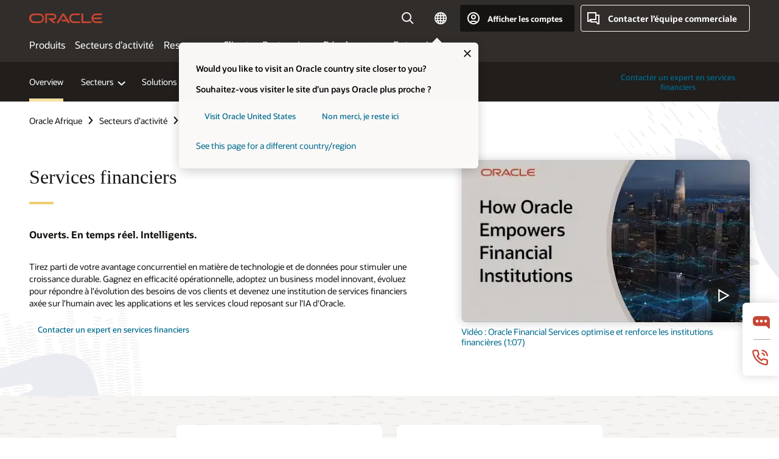

--- FILE ---
content_type: text/html; charset=UTF-8
request_url: https://www.oracle.com/africa-fr/financial-services/
body_size: 21097
content:
<!DOCTYPE html>
<html lang="fr" class="no-js"><!-- start : Framework/Redwood2 -->
<!-- start : ocom/common/global/components/framework/head -->
<head>
<!-- start : ocom/common/global/components/head -->
<title>Financial Services Solutions | Oracle Afrique</title>
<meta name="Title" content="Financial Services Solutions | Oracle Afrique">
<meta name="Description" content="Oracle enables retail banking, corporate banking and insurance technology solutions for the digital age, providing analytical insight for regulatory compliance.">
<meta name="Keywords" content="financial services software, banking solution, insurance platform, analytical applications, what is financial services, retail banking software, retail banking solutions, insurance software">
<meta name="siteid" content="africa-fr">
<meta name="countryid" content="AFRICA">
<meta name="robots" content="index, follow">
<meta name="country" content="Africa">
<meta name="region" content="middleeast">
<meta name="Language" content="fr">
<meta name="Updated Date" content="2021-05-26T04:28:27Z">
<script type="text/javascript">
var pageData = pageData || {};
//page info
pageData.pageInfo = pageData.pageInfo || {};
pageData.pageInfo.language = "fr";
pageData.pageInfo.country = "Africa";
pageData.pageInfo.region = "middleeast";
pageData.pageInfo.pageTitle = "Financial Services Solutions | Oracle";
pageData.pageInfo.description = "Oracle enables retail banking, corporate banking and insurance technology solutions for the digital age, providing analytical insight for regulatory compliance.";
pageData.pageInfo.keywords = "financial services software, banking solution, insurance platform, analytical applications, what is financial services, retail banking software, retail banking solutions, insurance software";
pageData.pageInfo.siteId = "africa-fr";
pageData.pageInfo.countryId = "AFRICA";
pageData.pageInfo.updatedDate = "2021-05-26T04:28:27Z";
</script>
<!-- start : ocom/common/global/components/seo-taxonomy-meta-data-->
<script type="text/javascript">
var pageData = pageData || {};
//taxonmy
pageData.taxonomy = pageData.taxonomy || {};
pageData.taxonomy.productServices = [];
pageData.taxonomy.industry = ["WM148049"];
pageData.taxonomy.region = [];
pageData.taxonomy.contentType = [];
pageData.taxonomy.buyersJourney = [];
pageData.taxonomy.revenue = [];
pageData.taxonomy.title = [];
pageData.taxonomy.audience = [];
pageData.taxonomy.persona = [];
</script>
<!-- end : ocom/common/global/components/seo-taxonomy-meta-data-->
<!-- start : ocom/common/global/components/social-media-meta-tags --><!-- F13v0 -->
<meta property="og:title" content="Financial Services Solutions"/>
<meta property="og:description" content="Enable retail banking, corporate banking and insurance technology solutions for the digital age, providing analytical insight for regulatory compliance."/>
<meta property="og:image" content="https://www.oracle.com/a/ocom/img/social-fs-1200x630.jpg"/>
<!-- /F13v0 -->
<!-- F13v1 -->
<meta name="twitter:card" content="summary">
<meta name="twitter:title" content="Financial Services Solutions">
<meta name="twitter:description" content="Enable retail banking, corporate banking and insurance technology solutions for the digital age, providing analytical insight for regulatory compliance.">
<meta name="twitter:image" content="https://www.oracle.com/a/ocom/img/social-fs-1200x1200.jpg">
<!-- /F13v1 -->
<!-- end : ocom/common/global/components/social-media-meta-tags -->
<!-- start : ocom/common/global/components/seo-hreflang-meta-tags --><link rel="canonical" href="https://www.oracle.com/africa-fr/financial-services/" />
<link rel="alternate" hreflang="en-US" href="https://www.oracle.com/financial-services/" />
<link rel="alternate" hreflang="pt-BR" href="https://www.oracle.com/br/financial-services/" />
<link rel="alternate" hreflang="zh-CN" href="https://www.oracle.com/cn/financial-services/" />
<link rel="alternate" hreflang="de-DE" href="https://www.oracle.com/de/financial-services/" />
<link rel="alternate" hreflang="fr-FR" href="https://www.oracle.com/fr/financial-services/" />
<link rel="alternate" hreflang="en-IN" href="https://www.oracle.com/in/financial-services/" />
<link rel="alternate" hreflang="ja-JP" href="https://www.oracle.com/jp/financial-services/" />
<link rel="alternate" hreflang="en-GB" href="https://www.oracle.com/uk/financial-services/" />
<link rel="alternate" hreflang="en-AE" href="https://www.oracle.com/ae/financial-services/" />
<link rel="alternate" hreflang="ar-AE" href="https://www.oracle.com/ae-ar/financial-services/" />
<link rel="alternate" hreflang="es-AR" href="https://www.oracle.com/latam/financial-services/"/>
<link rel="alternate" hreflang="en-AU" href="https://www.oracle.com/au/financial-services/" />
<link rel="alternate" hreflang="en-CA" href="https://www.oracle.com/ca-en/financial-services/" />
<link rel="alternate" hreflang="fr-CA" href="https://www.oracle.com/ca-fr/financial-services/" />
<link rel="alternate" hreflang="de-CH" href="https://www.oracle.com/de/financial-services/"/>
<link rel="alternate" hreflang="fr-CH" href="https://www.oracle.com/fr/financial-services/"/>
<link rel="alternate" hreflang="es-CL" href="https://www.oracle.com/latam/financial-services/"/>
<link rel="alternate" hreflang="es-CO" href="https://www.oracle.com/latam/financial-services/"/>
<link rel="alternate" hreflang="es-ES" href="https://www.oracle.com/es/financial-services/" />
<link rel="alternate" hreflang="en-HK" href="https://www.oracle.com/apac/financial-services/"/>
<link rel="alternate" hreflang="it-IT" href="https://www.oracle.com/it/financial-services/" />
<link rel="alternate" hreflang="ko-KR" href="https://www.oracle.com/kr/financial-services/" />
<link rel="alternate" hreflang="es-MX" href="https://www.oracle.com/latam/financial-services/"/>
<link rel="alternate" hreflang="nl-NL" href="https://www.oracle.com/nl/financial-services/" />
<link rel="alternate" hreflang="en-SA" href="https://www.oracle.com/sa/financial-services/" />
<link rel="alternate" hreflang="ar-SA" href="https://www.oracle.com/sa-ar/financial-services/" />
<link rel="alternate" hreflang="en-SG" href="https://www.oracle.com/asean/financial-services/"/>
<link rel="alternate" hreflang="zh-TW" href="https://www.oracle.com/tw/financial-services/" />
<link rel="alternate" hreflang="cs-CZ" href="https://www.oracle.com/europe/financial-services/"/>
<link rel="alternate" hreflang="en-ID" href="https://www.oracle.com/asean/financial-services/"/>
<link rel="alternate" hreflang="en-IE" href="https://www.oracle.com/europe/financial-services/"/>
<link rel="alternate" hreflang="he-IL" href="https://www.oracle.com/il/financial-services/" />
<link rel="alternate" hreflang="en-IL" href="https://www.oracle.com/il-en/financial-services/" />
<link rel="alternate" hreflang="en-MY" href="https://www.oracle.com/asean/financial-services/"/>
<link rel="alternate" hreflang="es-PE" href="https://www.oracle.com/latam/financial-services/"/>
<link rel="alternate" hreflang="en-PH" href="https://www.oracle.com/asean/financial-services/"/>
<link rel="alternate" hreflang="pl-PL" href="https://www.oracle.com/pl/financial-services/" />
<link rel="alternate" hreflang="pt-PT" href="https://www.oracle.com/europe/financial-services/"/>
<link rel="alternate" hreflang="ro-RO" href="https://www.oracle.com/europe/financial-services/"/>
<link rel="alternate" hreflang="sv-SE" href="https://www.oracle.com/se/financial-services/" />
<link rel="alternate" hreflang="tr-TR" href="https://www.oracle.com/tr/financial-services/" />
<link rel="alternate" hreflang="en-ZA" href="https://www.oracle.com/africa/financial-services/"/>
<link rel="alternate" hreflang="de-AT" href="https://www.oracle.com/de/financial-services/"/>
<link rel="alternate" hreflang="en-BA" href="https://www.oracle.com/europe/financial-services/"/>
<link rel="alternate" hreflang="en-BD" href="https://www.oracle.com/apac/financial-services/"/>
<link rel="alternate" hreflang="en-BE" href="https://www.oracle.com/europe/financial-services/"/>
<link rel="alternate" hreflang="bg-BG" href="https://www.oracle.com/europe/financial-services/"/>
<link rel="alternate" hreflang="en-BH" href="https://www.oracle.com/middleeast/financial-services/"/>
<link rel="alternate" hreflang="ar-BH" href="https://www.oracle.com/middleeast-ar/financial-services/"/>
<link rel="alternate" hreflang="en-BZ" href="https://www.oracle.com/bz/financial-services/" />
<link rel="alternate" hreflang="es-CR" href="https://www.oracle.com/latam/financial-services/"/>
<link rel="alternate" hreflang="en-CY" href="https://www.oracle.com/europe/financial-services/"/>
<link rel="alternate" hreflang="da-DK" href="https://www.oracle.com/europe/financial-services/"/>
<link rel="alternate" hreflang="fr-DZ" href="https://www.oracle.com/africa-fr/financial-services/"/>
<link rel="alternate" hreflang="en-EE" href="https://www.oracle.com/europe/financial-services/"/>
<link rel="alternate" hreflang="en-EG" href="https://www.oracle.com/middleeast/financial-services/"/>
<link rel="alternate" hreflang="ar-EG" href="https://www.oracle.com/middleeast-ar/financial-services/"/>
<link rel="alternate" hreflang="fi-FI" href="https://www.oracle.com/europe/financial-services/"/>
<link rel="alternate" hreflang="en-GH" href="https://www.oracle.com/africa/financial-services/"/>
<link rel="alternate" hreflang="el-GR" href="https://www.oracle.com/europe/financial-services/"/>
<link rel="alternate" hreflang="hr-HR" href="https://www.oracle.com/europe/financial-services/"/>
<link rel="alternate" hreflang="hu-HU" href="https://www.oracle.com/europe/financial-services/"/>
<link rel="alternate" hreflang="en-JO" href="https://www.oracle.com/middleeast/financial-services/"/>
<link rel="alternate" hreflang="ar-JO" href="https://www.oracle.com/middleeast-ar/financial-services/"/>
<link rel="alternate" hreflang="en-KE" href="https://www.oracle.com/africa/financial-services/"/>
<link rel="alternate" hreflang="en-KW" href="https://www.oracle.com/middleeast/financial-services/"/>
<link rel="alternate" hreflang="ar-KW" href="https://www.oracle.com/middleeast-ar/financial-services/"/>
<link rel="alternate" hreflang="en-LK" href="https://www.oracle.com/apac/financial-services/"/>
<link rel="alternate" hreflang="en-LU" href="https://www.oracle.com/europe/financial-services/"/>
<link rel="alternate" hreflang="lv-LV" href="https://www.oracle.com/europe/financial-services/"/>
<link rel="alternate" hreflang="fr-MA" href="https://www.oracle.com/africa-fr/financial-services/"/>
<link rel="alternate" hreflang="en-NG" href="https://www.oracle.com/africa/financial-services/"/>
<link rel="alternate" hreflang="no-NO" href="https://www.oracle.com/europe/financial-services/"/>
<link rel="alternate" hreflang="en-NZ" href="https://www.oracle.com/nz/financial-services/" />
<link rel="alternate" hreflang="en-QA" href="https://www.oracle.com/middleeast/financial-services/"/>
<link rel="alternate" hreflang="ar-QA" href="https://www.oracle.com/middleeast-ar/financial-services/"/>
<link rel="alternate" hreflang="sr-RS" href="https://www.oracle.com/europe/financial-services/"/>
<link rel="alternate" hreflang="sl-SI" href="https://www.oracle.com/europe/financial-services/"/>
<link rel="alternate" hreflang="sk-SK" href="https://www.oracle.com/europe/financial-services/"/>
<link rel="alternate" hreflang="fr-SN" href="https://www.oracle.com/africa-fr/financial-services/"/>
<link rel="alternate" hreflang="en-TH" href="https://www.oracle.com/asean/financial-services/"/>
<link rel="alternate" hreflang="uk-UA" href="https://www.oracle.com/ua/financial-services/" />
<link rel="alternate" hreflang="es-UY" href="https://www.oracle.com/latam/financial-services/"/>
<link rel="alternate" hreflang="en-VN" href="https://www.oracle.com/asean/financial-services/"/>
<link rel="alternate" hreflang="lt-LT" href="https://www.oracle.com/lt/financial-services/" />
<meta name="altpages" content="br,cn,de,fr,in,jp,uk,ae,ae-ar,ar,au,ca-en,ca-fr,ch-de,ch-fr,cl,co,es,hk,it,kr,mx,nl,sa,sa-ar,sg,tw,cz,id,ie,il,il-en,my,pe,ph,pl,pt,ro,se,tr,za,at,ba,bd,be,bg,bh,bh-ar,bz,cr,cy,dk,dz,ee,eg,eg-ar,fi,gh,gr,hr,hu,jo,jo-ar,ke,kw,kw-ar,lk,lu,lv,ma,ng,no,nz,qa,qa-ar,rs,si,sk,sn,th,ua,uy,vn,lt">
<script type="text/javascript">
var pageData = pageData || {};
//page info
pageData.pageInfo = pageData.pageInfo || {};
pageData.pageInfo.altPages = "br,cn,de,fr,in,jp,uk,ae,ae-ar,ar,au,ca-en,ca-fr,ch-de,ch-fr,cl,co,es,hk,it,kr,mx,nl,sa,sa-ar,sg,tw,cz,id,ie,il,il-en,my,pe,ph,pl,pt,ro,se,tr,za,at,ba,bd,be,bg,bh,bh-ar,bz,cr,cy,dk,dz,ee,eg,eg-ar,fi,gh,gr,hr,hu,jo,jo-ar,ke,kw,kw-ar,lk,lu,lv,ma,ng,no,nz,qa,qa-ar,rs,si,sk,sn,th,ua,uy,vn,lt";
</script>
<!-- end : ocom/common/global/components/seo-hreflang-meta-tags -->
<!-- end : ocom/common/global/components/head -->
<meta name="viewport" content="width=device-width, initial-scale=1">
<meta http-equiv="Content-Type" content="text/html; charset=utf-8">
<!-- start : ocom/common/global/components/framework/layoutAssetHeadInfo -->
<!-- Container/Display Start -->
<!-- BEGIN: oWidget_C/_Raw-Text/Display -->
<link rel="dns-prefetch" href="https://dc.oracleinfinity.io" crossOrigin="anonymous" />
<link rel="dns-prefetch" href="https://oracle.112.2o7.net" crossOrigin="anonymous" />
<link rel="dns-prefetch" href="https://s.go-mpulse.net" crossOrigin="anonymous" />
<link rel="dns-prefetch" href="https://c.go-mpulse.net" crossOrigin="anonymous" />
<link rel="preconnect" href="https://tms.oracle.com/" crossOrigin="anonymous" />
<link rel="preconnect" href="https://tags.tiqcdn.com/" crossOrigin="anonymous" />
<link rel="preconnect" href="https://consent.trustarc.com" crossOrigin="anonymous" />
<link rel="preconnect" href="https://d.oracleinfinity.io" crossOrigin="anonymous" />
<link rel="preload" href="https://www.oracle.com/asset/web/fonts/oraclesansvf.woff2" as="font" crossOrigin="anonymous" type="font/woff2" />
<link rel="preload" href="https://www.oracle.com/asset/web/fonts/redwoodicons.woff2" as="font" crossorigin="anonymous" type="font/woff2">
<!-- END: oWidget_C/_Raw-Text/Display -->
<!-- Container/Display end -->
<!-- Container/Display Start -->
<!-- BEGIN: oWidget_C/_Raw-Text/Display -->
<!-- BEGIN CSS/JS -->
<style>
body{margin:0}
.f20w1 > section{opacity:0;filter:opacity(0%)}
.f20w1 > div{opacity:0;filter:opacity(0%)}
.f20w1 > nav{opacity:0;filter:opacity(0%)}
</style>
<script>
!function(){
var d=document.documentElement;d.className=d.className.replace(/no-js/,'js');
if(document.location.href.indexOf('betamode=') > -1) document.write('<script src="/asset/web/js/ocom-betamode.js"><\/script>');
}();
</script>
<link data-wscss href="/asset/web/css/redwood-base.css" rel="preload" as="style" onload="this.rel='stylesheet';" onerror="this.rel='stylesheet'">
<link data-wscss href="/asset/web/css/redwood-styles.css" rel="preload" as="style" onload="this.rel='stylesheet';" onerror="this.rel='stylesheet'">
<noscript>
<link href="/asset/web/css/redwood-base.css" rel="stylesheet">
<link href="/asset/web/css/redwood-styles.css" rel="stylesheet">
</noscript>
<link data-wsjs data-reqjq href="/asset/web/js/redwood-base.js" rel="preload" as="script">
<link data-wsjs data-reqjq href="/asset/web/js/redwood-lib.js" rel="preload" as="script">
<script data-wsjs src="/asset/web/js/jquery-min.js" async onload="$('head link[data-reqjq][rel=preload]').each(function(){var a = document.createElement('script');a.async=false;a.src=$(this).attr('href');this.parentNode.insertBefore(a, this);});$(function(){$('script[data-reqjq][data-src]').each(function(){this.async=true;this.src=$(this).data('src');});});"></script>
<!-- END CSS/JS -->
<!-- END: oWidget_C/_Raw-Text/Display -->
<!-- Container/Display end -->
<!-- Container/Display Start -->
<!-- BEGIN: oWidget_C/_Raw-Text/Display -->
<!-- www-us HeadAdminContainer -->
<link rel="icon" href="https://www.oracle.com/asset/web/favicons/favicon-32.png" sizes="32x32">
<link rel="icon" href="https://www.oracle.com/asset/web/favicons/favicon-128.png" sizes="128x128">
<link rel="icon" href="https://www.oracle.com/asset/web/favicons/favicon-192.png" sizes="192x192">
<link rel="apple-touch-icon" href="https://www.oracle.com/asset/web/favicons/favicon-120.png" sizes="120x120">
<link rel="apple-touch-icon" href="https://www.oracle.com/asset/web/favicons/favicon-152.png" sizes="152x152">
<link rel="apple-touch-icon" href="https://www.oracle.com/asset/web/favicons/favicon-180.png" sizes="180x180">
<meta name="msapplication-TileColor" content="#fcfbfa"/>
<meta name="msapplication-square70x70logo" content="favicon-128.png"/>
<meta name="msapplication-square150x150logo" content="favicon-270.png"/>
<meta name="msapplication-TileImage" content="favicon-270.png"/>
<meta name="msapplication-config" content="none"/>
<meta name="referrer" content="no-referrer-when-downgrade"/>
<style>
#oReactiveChatContainer1 { display:none;}
</style>
<!--Tealium embed code Start -->
<script src="https://tms.oracle.com/main/prod/utag.sync.js"></script>
<!-- Loading script asynchronously -->
<script type="text/javascript">
(function(a,b,c,d){
if(location.href.indexOf("tealium=dev") == -1) {
a='https://tms.oracle.com/main/prod/utag.js';
} else {
a='https://tms.oracle.com/main/dev/utag.js';
}
b=document;c='script';d=b.createElement(c);d.src=a;d.type='text/java'+c;d.async=true;
a=b.getElementsByTagName(c)[0];a.parentNode.insertBefore(d,a);
})();
</script>
<!--Tealium embed code End-->
<!-- END: oWidget_C/_Raw-Text/Display -->
<!-- Container/Display end -->
<!-- end : ocom/common/global/components/framework/layoutAssetHeadInfo -->

<script>(window.BOOMR_mq=window.BOOMR_mq||[]).push(["addVar",{"rua.upush":"false","rua.cpush":"false","rua.upre":"false","rua.cpre":"true","rua.uprl":"false","rua.cprl":"false","rua.cprf":"false","rua.trans":"SJ-36a273fc-747c-482a-872c-cb22438bce8d","rua.cook":"true","rua.ims":"false","rua.ufprl":"false","rua.cfprl":"true","rua.isuxp":"false","rua.texp":"norulematch","rua.ceh":"false","rua.ueh":"false","rua.ieh.st":"0"}]);</script>
                              <script>!function(e){var n="https://s.go-mpulse.net/boomerang/";if("False"=="True")e.BOOMR_config=e.BOOMR_config||{},e.BOOMR_config.PageParams=e.BOOMR_config.PageParams||{},e.BOOMR_config.PageParams.pci=!0,n="https://s2.go-mpulse.net/boomerang/";if(window.BOOMR_API_key="DXNLE-YBWWY-AR74T-WMD99-77VRA",function(){function e(){if(!o){var e=document.createElement("script");e.id="boomr-scr-as",e.src=window.BOOMR.url,e.async=!0,i.parentNode.appendChild(e),o=!0}}function t(e){o=!0;var n,t,a,r,d=document,O=window;if(window.BOOMR.snippetMethod=e?"if":"i",t=function(e,n){var t=d.createElement("script");t.id=n||"boomr-if-as",t.src=window.BOOMR.url,BOOMR_lstart=(new Date).getTime(),e=e||d.body,e.appendChild(t)},!window.addEventListener&&window.attachEvent&&navigator.userAgent.match(/MSIE [67]\./))return window.BOOMR.snippetMethod="s",void t(i.parentNode,"boomr-async");a=document.createElement("IFRAME"),a.src="about:blank",a.title="",a.role="presentation",a.loading="eager",r=(a.frameElement||a).style,r.width=0,r.height=0,r.border=0,r.display="none",i.parentNode.appendChild(a);try{O=a.contentWindow,d=O.document.open()}catch(_){n=document.domain,a.src="javascript:var d=document.open();d.domain='"+n+"';void(0);",O=a.contentWindow,d=O.document.open()}if(n)d._boomrl=function(){this.domain=n,t()},d.write("<bo"+"dy onload='document._boomrl();'>");else if(O._boomrl=function(){t()},O.addEventListener)O.addEventListener("load",O._boomrl,!1);else if(O.attachEvent)O.attachEvent("onload",O._boomrl);d.close()}function a(e){window.BOOMR_onload=e&&e.timeStamp||(new Date).getTime()}if(!window.BOOMR||!window.BOOMR.version&&!window.BOOMR.snippetExecuted){window.BOOMR=window.BOOMR||{},window.BOOMR.snippetStart=(new Date).getTime(),window.BOOMR.snippetExecuted=!0,window.BOOMR.snippetVersion=12,window.BOOMR.url=n+"DXNLE-YBWWY-AR74T-WMD99-77VRA";var i=document.currentScript||document.getElementsByTagName("script")[0],o=!1,r=document.createElement("link");if(r.relList&&"function"==typeof r.relList.supports&&r.relList.supports("preload")&&"as"in r)window.BOOMR.snippetMethod="p",r.href=window.BOOMR.url,r.rel="preload",r.as="script",r.addEventListener("load",e),r.addEventListener("error",function(){t(!0)}),setTimeout(function(){if(!o)t(!0)},3e3),BOOMR_lstart=(new Date).getTime(),i.parentNode.appendChild(r);else t(!1);if(window.addEventListener)window.addEventListener("load",a,!1);else if(window.attachEvent)window.attachEvent("onload",a)}}(),"".length>0)if(e&&"performance"in e&&e.performance&&"function"==typeof e.performance.setResourceTimingBufferSize)e.performance.setResourceTimingBufferSize();!function(){if(BOOMR=e.BOOMR||{},BOOMR.plugins=BOOMR.plugins||{},!BOOMR.plugins.AK){var n="true"=="true"?1:0,t="cookiepresent",a="ck6na4ix3tndy2lvbzvq-f-f8b58c3c4-clientnsv4-s.akamaihd.net",i="false"=="true"?2:1,o={"ak.v":"39","ak.cp":"82485","ak.ai":parseInt("604074",10),"ak.ol":"0","ak.cr":14,"ak.ipv":4,"ak.proto":"h2","ak.rid":"9e0159df","ak.r":47605,"ak.a2":n,"ak.m":"dscx","ak.n":"essl","ak.bpcip":"18.188.208.0","ak.cport":50850,"ak.gh":"23.45.126.201","ak.quicv":"","ak.tlsv":"tls1.3","ak.0rtt":"","ak.0rtt.ed":"","ak.csrc":"-","ak.acc":"","ak.t":"1769279083","ak.ak":"hOBiQwZUYzCg5VSAfCLimQ==4IDnd6kZiy1dS4ih6LrIPT9bIwh8yHCS1T+PAJED8C85Y5lc1eL99XzkcD7fMe2GzvDGbS+BnzTC8faYGarcusncwWHmo97/te0fRxpdbeLA/NObgI9dln87Os28g65Wrz24VrNJeuGAAezE/zLop3DvMe00+O43I6LpyIre5FgT+lOD/LoBRdPIKgNFewuoaSAjWKYuKxCjB4svP6v7T5EQLlPd9vO2+y4oVayYYGD3pb7EUiU0j2Shg6gFeSkSTAz9a06d6+SWCeYo8B5uyP3YPO29+Vs4f795B0QY20WX+AAYR47z7E8tAyZKCnpnJi+yduxFQlajSBLINW2FPOGpgROVk/DsBFoM4BWEvlEjK8+Y3BG4YjQTxrzIys6wR5+iV4X8ybCDC+LPo+cgrXBuwEFknqT7wP16TEF4ilg=","ak.pv":"517","ak.dpoabenc":"","ak.tf":i};if(""!==t)o["ak.ruds"]=t;var r={i:!1,av:function(n){var t="http.initiator";if(n&&(!n[t]||"spa_hard"===n[t]))o["ak.feo"]=void 0!==e.aFeoApplied?1:0,BOOMR.addVar(o)},rv:function(){var e=["ak.bpcip","ak.cport","ak.cr","ak.csrc","ak.gh","ak.ipv","ak.m","ak.n","ak.ol","ak.proto","ak.quicv","ak.tlsv","ak.0rtt","ak.0rtt.ed","ak.r","ak.acc","ak.t","ak.tf"];BOOMR.removeVar(e)}};BOOMR.plugins.AK={akVars:o,akDNSPreFetchDomain:a,init:function(){if(!r.i){var e=BOOMR.subscribe;e("before_beacon",r.av,null,null),e("onbeacon",r.rv,null,null),r.i=!0}return this},is_complete:function(){return!0}}}}()}(window);</script></head><!-- end : ocom/common/global/components/framework/head -->
<!-- start : ocom/common/global/components/redwood/layoutAssetStartBodyInfo -->
<body class="f20 f20v0 rwtheme-ocean">
<!-- Container/Display Start -->
<!-- BEGIN: oWidget_C/_Raw-Text/Display -->
<!-- www-us StartBodyAdminContainer -->
<!-- END: oWidget_C/_Raw-Text/Display -->
<!-- Container/Display end -->
<div class="f20w1">
<!-- Dispatcher:null -->
<!-- BEGIN: oWidget_C/_Raw-Text/Display -->
<!-- U30v3 -->
<style>
#u30{opacity:1 !important;filter:opacity(100%) !important;position:sticky;top:0}
.u30v3{background:#3a3632;height:50px;overflow:hidden;border-top:5px solid #3a3632;border-bottom:5px solid #3a3632}
#u30nav,#u30tools{visibility:hidden}
.u30v3 #u30logo {width:121px;height: 44px;display: inline-flex;justify-content: flex-start;}
#u30:not(.u30mobile) .u30-oicn-mobile,#u30.u30mobile .u30-oicn{display:none}
#u30logo svg{height:auto;align-self:center}
.u30brand{height:50px;display:flex;flex-direction:column;justify-content:center;align-items:flex-start;max-width:1344px;padding:0 48px;margin:0 auto}
.u30brandw1{display:flex;flex-direction:row;color:#fff;text-decoration:none;align-items:center}
@media (max-width:1024px){.u30brand{padding:0 24px}}
#u30skip2,#u30skip2content{transform:translateY(-100%);position:fixed}
.rtl #u30{direction:rtl}
</style>
<section id="u30" class="u30 u30v3 pause searchv2" data-trackas="header">
<div id="u30skip2" aria-expanded="false" tabindex="-1">
<ul>
<li><a id="u30acc" href="/africa-fr/corporate/accessibility/">Cliquez pour afficher notre politique d’accessibilité</a></li>
<li><a id="u30skip2c" href="#maincontent">Aller au contenu</a></li>
</ul>
</div>
<div class="u30w1 cwidth" id="u30w1">
<div id="u30brand" class="u30brand">
<div class="u30brandw1">
<a id="u30btitle" href="/africa-fr/index.html" data-lbl="logo" aria-label="Home">
<div id="u30logo">
<svg class="u30-oicn-mobile" xmlns="http://www.w3.org/2000/svg" width="32" height="21" viewBox="0 0 32 21"><path fill="#C74634" d="M9.9,20.1c-5.5,0-9.9-4.4-9.9-9.9c0-5.5,4.4-9.9,9.9-9.9h11.6c5.5,0,9.9,4.4,9.9,9.9c0,5.5-4.4,9.9-9.9,9.9H9.9 M21.2,16.6c3.6,0,6.4-2.9,6.4-6.4c0-3.6-2.9-6.4-6.4-6.4h-11c-3.6,0-6.4,2.9-6.4,6.4s2.9,6.4,6.4,6.4H21.2"/></svg>
<svg class="u30-oicn" xmlns="http://www.w3.org/2000/svg"  width="231" height="30" viewBox="0 0 231 30" preserveAspectRatio="xMinYMid"><path fill="#C74634" d="M99.61,19.52h15.24l-8.05-13L92,30H85.27l18-28.17a4.29,4.29,0,0,1,7-.05L128.32,30h-6.73l-3.17-5.25H103l-3.36-5.23m69.93,5.23V0.28h-5.72V27.16a2.76,2.76,0,0,0,.85,2,2.89,2.89,0,0,0,2.08.87h26l3.39-5.25H169.54M75,20.38A10,10,0,0,0,75,.28H50V30h5.71V5.54H74.65a4.81,4.81,0,0,1,0,9.62H58.54L75.6,30h8.29L72.43,20.38H75M14.88,30H32.15a14.86,14.86,0,0,0,0-29.71H14.88a14.86,14.86,0,1,0,0,29.71m16.88-5.23H15.26a9.62,9.62,0,0,1,0-19.23h16.5a9.62,9.62,0,1,1,0,19.23M140.25,30h17.63l3.34-5.23H140.64a9.62,9.62,0,1,1,0-19.23h16.75l3.38-5.25H140.25a14.86,14.86,0,1,0,0,29.71m69.87-5.23a9.62,9.62,0,0,1-9.26-7h24.42l3.36-5.24H200.86a9.61,9.61,0,0,1,9.26-7h16.76l3.35-5.25h-20.5a14.86,14.86,0,0,0,0,29.71h17.63l3.35-5.23h-20.6" transform="translate(-0.02 0)" /></svg>
</div>
</a>
</div>
</div>
<div id="u30nav" class="u30nav" data-closetxt="Fermer le menu" data-trackas="menu">
<nav id="u30navw1" aria-label="Principal">
<button data-lbl="products" data-navtarget="products" aria-controls="products" aria-expanded="false" class="u30navitem">Produits</button>
<button data-lbl="industries" data-navtarget="industries" aria-controls="industries" aria-expanded="false" class="u30navitem">Secteurs d’activité</button>
<button data-lbl="resources" data-navtarget="resources" aria-controls="resources" aria-expanded="false" class="u30navitem">Ressources</button>
<button data-lbl="customers" data-navtarget="customers" aria-controls="customers" aria-expanded="false" class="u30navitem">Clients</button>
<button data-lbl="partners" data-navtarget="partners" aria-controls="partners" aria-expanded="false" class="u30navitem">Partenaires</button>
<button data-lbl="developers" data-navtarget="developers" aria-controls="developers" aria-expanded="false" class="u30navitem">Développeurs</button>
<button data-lbl="company" data-navtarget="company" aria-controls="company" aria-expanded="false" class="u30navitem">Entreprise</button>
</nav>
</div>
<div id="u30tools" class="u30tools">
<div id="u30search">
<div id="u30searchw1">
<div id="u30searchw2">
<form name="u30searchForm" id="u30searchForm" data-contentpaths="/content/Web/Shared/Auto-Suggest Panel Event" method="get" action="https://search.oracle.com/africa-fr/results">
<div class="u30s1">
<button id="u30closesearch" aria-label="Fermer la recherche" type="button">
<span>Fermer la recherche</span>
<svg width="9" height="14" viewBox="0 0 9 14" fill="none" xmlns="http://www.w3.org/2000/svg"><path d="M8 13L2 7L8 1" stroke="#161513" stroke-width="2"/></svg>
</button>
<span class="u30input">
<div class="u30inputw1">
<input id="u30input" name="q" value="" type="text" placeholder="Rechercher" autocomplete="off" aria-autocomplete="both" aria-label="Rechercher sur Oracle.com" role="combobox" aria-expanded="false" aria-haspopup="listbox" aria-controls="u30searchw3">
</div>
<input type="hidden" name="size" value="10">
<input type="hidden" name="page" value="1">
<input type="hidden" name="tab" value="all">
<span id="u30searchw3title" class="u30visually-hidden">Rechercher sur Oracle.com</span>
<div id="u30searchw3" data-pagestitle="LIENS SUGGÉRÉS" data-autosuggesttitle="RECHERCHES SUGGÉES" data-allresultstxt="Tous les résultats pour" data-allsearchpath="https://search.oracle.com/africa-fr/results?q=u30searchterm&size=10&page=1&tab=all" role="listbox" aria-labelledby="u30searchw3title">
<ul id="u30quicklinks" class="autocomplete-items" role="group" aria-labelledby="u30quicklinks-title">
<li role="presentation" class="u30auto-title" id="u30quicklinks-title">LIENS RAPIDES</li>
<li role="option"><a href="/africa-fr/cloud/" data-lbl="quick-links:oci">Oracle Cloud Infrastructure</a></li>
<li role="option"><a href="/africa-fr/applications/" data-lbl="quick-links:applications">Oracle Fusion Cloud Applications</a></li>
<li role="option"><a href="/africa-fr/database/technologies/" data-lbl="quick-links:database">Oracle Database</a></li>
<li role="option"><a href="/africa-fr/java/technologies/downloads/" data-lbl="quick-links:download-java">Télécharger Java</a></li>
<li role="option"><a href="/africa-fr/careers/" data-lbl="quick-links:careers">Carrières chez Oracle</a></li>
</ul>
</div>
<span class="u30submit">
<input class="u30searchbttn" type="submit" value="Envoyer la recherche">
</span>
<button id="u30clear" type="reset" aria-label="Clear Search">
<svg width="20" height="20" viewBox="0 0 20 20" aria-hidden="true" fill="none" xmlns="http://www.w3.org/2000/svg"><path d="M7 7L13 13M7 13L13 7M19 10C19 14.9706 14.9706 19 10 19C5.02944 19 1 14.9706 1 10C1 5.02944 5.02944 1 10 1C14.9706 1 19 5.02944 19 10Z" stroke="#161513" stroke-width="2"/></svg>
</button>
</span>
</div>
</form>
<div id="u30announce" data-alerttxt="Suggestions trouvées. Pour naviguer utiliser les flèches haut et bas" class="u30visually-hidden" aria-live="polite"></div>
</div>
</div>
<button class="u30searchBtn" id="u30searchBtn" type="button" aria-label="Ouvrir le champ de recherche" aria-expanded="false">
<span>Rechercher</span>
<svg xmlns="http://www.w3.org/2000/svg" viewBox="0 0 24 24" width="24" height="24"><path d="M15,15l6,6M17,10a7,7,0,1,1-7-7A7,7,0,0,1,17,10Z"/></svg>
</button>
</div>
<!-- ACS -->
<span id="ac-flag">
<a class="flag-focus" href="/africa-fr/countries-list.html#countries" data-ajax="true" rel="lightbox" role="button">
<span class="sr-only">Country</span>
<img class="flag-image" src="" alt=""/>
<svg class="default-globe" alt="Country" width="20" height="20" viewBox="0 0 20 20" fill="none" xmlns="http://www.w3.org/2000/svg" xmlns:xlink="http://www.w3.org/1999/xlink">
<rect width="20" height="20" fill="url(#pattern0)"/>
<defs>
<pattern id="pattern0" patternContentUnits="objectBoundingBox" width="1" height="1">
<use xlink:href="#image0_1_1830" transform="translate(-0.166667 -0.166667) scale(0.0138889)"/>
</pattern>
<image alt="" id="image0_1_1830" width="96" height="96" xlink:href="[data-uri]"/>
</defs>
</svg>
</a>
</span>
<!-- ACS -->
<div id="u30-profile" class="u30-profile">
<button id="u30-flyout" data-lbl="sign-in-account" aria-expanded="false">
<svg xmlns="http://www.w3.org/2000/svg" viewBox="0 0 24 24" width="24" height="24"><path d="M17,19.51A3,3,0,0,0,14,17H10a3,3,0,0,0-3,2.51m9.92,0a9,9,0,1,0-9.92,0m9.92,0a9,9,0,0,1-9.92,0M15,10a3,3,0,1,1-3-3A3,3,0,0,1,15,10Z"/></svg>
<span class="acttxt">Afficher les comptes</span>
</button>
<div id="u30-profilew1">
<button id="u30actbck" aria-label="Fermer le compte contextuel"><span class="u30actbcktxt">Retour</span></button>
<div class="u30-profilew2">
<span class="u30acttitle">Compte Cloud</span>
<a href="/africa-fr/cloud/sign-in.html" class="u30darkcta u30cloudbg" data-lbl="sign-in-to-cloud">Se connecter au Cloud</a>
<a href="/africa-fr/cloud/free/" class="u30lightcta" data-lbl="try-free-cloud-trial">S’inscrire à Cloud Free Tier</a>
</div>
<span class="u30acttitle">Compte Oracle</span>
<ul class="u30l-out">
<li><a href="https://www.oracle.com/webapps/redirect/signon?nexturl=" data-lbl="profile:sign-in-account" class="u30darkcta">Connexion</a></li>
<li><a href="https://profile.oracle.com/myprofile/account/create-account.jspx" data-lbl="profile:create-account" class="u30lightcta">Créer un compte</a></li>
</ul>
<ul class="u30l-in">
<li><a href="/africa-fr/corporate/contact/help.html" data-lbl="help">Aide</a></li>
<li><a href="javascript:sso_sign_out();" id="u30pfile-sout" data-lbl="signout">Déconnexion</a></li>
</ul>
</div>
</div>
<div class="u30-contact">
<a href="/africa-fr/corporate/contact/" data-lbl="contact-us" title="Contacter l’équipe commerciale"><span>Contacter l’équipe commerciale</span></a>
</div>
<a href="/africa-fr/global-menu-v2/" id="u30ham" role="button" aria-expanded="false" aria-haspopup="true" aria-controls="u30navw1">
<svg xmlns="http://www.w3.org/2000/svg" width="24" height="24" viewBox="0 0 24 24">
<title>Menu</title>
<path d="M16,4 L2,4" class="p1"></path>
<path d="M2,12 L22,12" class="p2"></path>
<path d="M2,20 L16,20" class="p3"></path>
<path d="M0,12 L24,12" class="p4"></path>
<path d="M0,12 L24,12" class="p5"></path>
</svg>
<span>Menu</span>
</a>
</div>
</div>
<script>
var u30min = [722,352,0,0];
var u30brsz = new ResizeObserver(u30 => {
document.getElementById("u30").classList.remove("u30mobile","u30tablet","u30notitle");
let u30b = document.getElementById("u30brand").offsetWidth,
u30t = document.getElementById("u30tools").offsetWidth ;
u30v = document.getElementById("u30navw1");
u30w = document.getElementById("u30w1").offsetWidth - 48;
if((u30b + u30t) > u30min[0]){
u30min[2] = ((u30b + u30t) > 974) ? u30b + u30t + 96 : u30b + u30t + 48;
}else{
u30min[2] = u30min[0];
}
u30min[3] = ((u30b + 112) > u30min[1]) ? u30min[3] = u30b + 112 : u30min[3] = u30min[1];
u30v.classList.add("u30navchk");
u30min[2] = (u30v.lastElementChild.getBoundingClientRect().right > u30min[2]) ? Math.ceil(u30v.lastElementChild.getBoundingClientRect().right) : u30min[2];
u30v.classList.remove("u30navchk");
if(u30w <= u30min[3]){
document.getElementById("u30").classList.add("u30notitle");
}
if(u30w <= u30min[2]){
document.getElementById("u30").classList.add("u30mobile");
}
});
var u30wrsz = new ResizeObserver(u30 => {
let u30n = document.getElementById("u30navw1").getBoundingClientRect().height,
u30h = u30[0].contentRect.height;
let u30c = document.getElementById("u30").classList,
u30w = document.getElementById("u30w1").offsetWidth - 48,
u30m = "u30mobile",
u30t = "u30tablet";
if(u30c.contains("navexpand") && u30c.contains(u30m) && u30w > u30min[2]){
if(!document.querySelector("button.u30navitem.active")){
document.getElementById("u30ham").click();
}
u30c.remove(u30m);
if(document.getElementById("u30").getBoundingClientRect().height > 80){
u30c.add(u30t);
}else{
u30c.remove(u30t);
}
}else if(u30w <= u30min[2]){
if(getComputedStyle(document.getElementById("u30tools")).visibility != "hidden"){
u30c.add(u30m);
u30c.remove(u30t);
}
}else if(u30n < 30 && u30h > 80){
u30c.add(u30t);
u30c.remove(u30m);
}else if(u30n > 30){
u30c.add(u30m);
u30c.remove(u30t);
}else if(u30n < 30 && u30h <= 80){
u30c.remove(u30m);
if(document.getElementById("u30").getBoundingClientRect().height > 80){
u30c.add(u30t);
}else{
u30c.remove(u30t);
}
}
});
u30brsz.observe(document.getElementById("u30btitle"));
u30wrsz.observe(document.getElementById("u30"));
</script>
</section>
<!-- /U30v3 -->
<!-- END: oWidget_C/_Raw-Text/Display -->
<!-- end : ocom/common/global/components/redwood/layoutAssetStartBodyInfo -->
<!--  Start : ocom/common/global/components/ct12-content-tabs -->
<!-- CT12v0 -->
<nav class="ct12 ct12v0" data-moretxt="More" data-ocomid="ct12">
<div class="ct12w1 cwidth">
<div class="ct12w2">
<ul>
<li class="ct12current"><div><a href="/africa-fr/financial-services/">Overview </a></div></li>
<li>
<div>
<span>Secteurs</span>
<span class="ct12w6">
<ul>
<li><span><a href="/africa-fr/financial-services/banking/retail-banking/">Services bancaires de détail</a></span></li>
<li><span><a href="/africa-fr/financial-services/banking/corporate-banking/">Services bancaires aux entreprises</a></span></li>
<li><span><a href="/africa-fr/financial-services/banking/core-banking/">Core Banking</a></span></li>
<li><span><a href="/africa-fr/financial-services/insurance/life-annuity/">Assurance-vie</a></span></li>
<li><span><a href="/africa-fr/financial-services/insurance/healthcare-payers/">Assurance maladie</a></span></li>
</ul>
</span>
</div>
</li>
<li>
<div>
<span>Solutions</span>
<span class="ct12w6">
<ul>
<li><span><a href="/africa-fr/financial-services/aml-financial-crime-compliance/">Conformité en matière de lutte contre le blanchiment d'argent (AML) et la criminalité financière</a></span></li>
<li><span><a href="/africa-fr/financial-services/banking/">Services bancaires</a></span></li>
<li><span><a href="/africa-fr/financial-services/banking/banking-payments/">Paiements</a></span></li>
<li><span><a href="/africa-fr/financial-services/analytics/">Risques et finances</a></span></li>
<li><span><a href="/africa-fr/financial-services/cloud/">Infrastructure cloud</a></span></li>
<li><span><a href="/africa-fr/financial-services/revenue-management-pricing/">Gestion des revenus</a></span></li>
<li><span><a href="/africa-fr/financial-services/insurance/">Assurances</a></span></li>
<li><span><a href="/africa-fr/financial-services/hcm/">Human Capital Management</a></span></li>
<li><span><a href="/africa-fr/financial-services/cx/">Acquisition et expérience client</a></span></li>
</ul>
</span>
</div>
</li>
<li><div><a href="/africa-fr/financial-services/products/">Produits Financial Services</a></div></li>
<li><div><a href="/africa-fr/financial-services/insights/">Aperçu de l'entreprise</a></div></li>
</ul>
</div>
<div class="ct12w4">
<!-- Dispatcher:null -->
<!-- BEGIN: oWidget_C/_Raw-Text/Display -->
<div class="obttns">
<div class="o-hf">
<a data-adbtrack="BUMK200611P00073C0011:ow:o:s:nav:::FSGatewayTopNav" data-cxdtrack=":ow:o:s:nav:::FSGatewayTopNav" data-lbl="fs-navbar:contact" href="https://go.oracle.com/LP=110048?elqCampaignId=262594"><span>Contacter un expert en services financiers</span></a>
</div>
</div>
<!-- END: oWidget_C/_Raw-Text/Display -->
</div>
</div>
</nav>
<!-- /CT12v0 -->
<!--  end : ocom/common/global/components/ct12-content-tabs -->
<!-- widgetType = PageTitleBannerV2 -->
<!-- ptbWidget = true -->
<!-- ptbWidget = true -->
<!-- BEGIN:  oWidget_C/PageTitleBannerV2/Display -->
<!-- RH03v2 -->
<section class="rh03 rh03v4 rw-neutral-00bg" data-bgimg="/a/ocom/img/bgimg02-bgsw-08-gbu-lilac80-opacity20.png,/a/ocom/img/bgimg02-bgne-07-gbu-lilac80-opacity20.png" data-trackas="rh03" data-ocomid="rh03">
<div class="rh03w1 cwidth">
<div class="rh03bc">
<!--BREADCRUMBS-->
<div class="rh03bc1">
<ol>
<li><a href="/africa-fr/index.html">Oracle Afrique</a></li>
<li><a href="/africa-fr/industries/">Secteurs d’activité</a></li>
</ol>
</div>
<!-- breadcrumb schema -->
<!-- Display SEO Metadata -->
<script type="text/javascript">
var pageData = pageData || {};
//page info
pageData.pageInfo = pageData.pageInfo || {};
pageData.pageInfo.breadCrumbs = "Oracle Afrique / Secteurs d’activité";
</script>
<script type="application/ld+json">
{
"@context": "https://schema.org",
"@type": "BreadcrumbList",
"itemListElement":
[
{ "@type": "ListItem", "position": 1, "name": "Oracle Afrique", "item": "https://www.oracle.com/africa-fr/index.html" },	{ "@type": "ListItem", "position": 2, "name": "Secteurs d’activité", "item": "https://www.oracle.com/africa-fr/industries/" },	{ "@type": "ListItem", "position": 3, "name": "Financial Services", "item": "https://www.oracle.com/africa-fr/financial-services/" }
]
}
</script>
</div>
<!-- Widget - 1 -->
<!-- Dispatcher:null -->
<!-- BEGIN: oWidget_C/_Raw-Text/Display -->
<!-- CONTENT -->
<div class="herotitle rh03twocol">
<div class="rh03col1">
<h1 class="rwaccent-6">Services financiers</h1>
<p class="rh03dt"><strong>Ouverts. En temps réel. Intelligents.</strong></p>
<p class="rh03btxt">Tirez parti de votre avantage concurrentiel en matière de technologie et de données pour stimuler une croissance durable. Gagnez en efficacité opérationnelle, adoptez un business model innovant, évoluez pour répondre à l'évolution des besoins de vos clients et devenez une institution de services financiers axée sur l'humain avec les applications et les services cloud reposant sur l'IA d'Oracle.</p>
<div class="obttns">
<div> <a data-adbtrack="BUMK200611P00073C0011:ow:o:s:nav:::FSGatewayTopNav" data-cxdtrack=":ow:o:s:nav:::FSGatewayTopNav" data-lbl="fs-hero:contact-lightbox-open" data-trackas="rh03-lightbox" data-width="640" href="/africa-fr/financial-services/demo-form/" rel="lightbox" role="button" title="Contactez Oracle Financial Services">Contacter un expert en services financiers</a> </div>
</div>
</div>
<div class="rh03vid">
<figure>
<div aria-label="Oracle Financial Services optimise et renforce les institutions financières" class="ytembed ytvideo ytthumbnail" data-autoplay="1" data-trackas="rh03-lightbox" data-ytid="JR2Xlo7e5GA" title="Regardez la vidéo «&nbsp;Oracle Financial Services optimise et renforce les institutions financières&nbsp;» (1:07)"><img alt="" src="/a/ocom/img/yt-video-thumbnail-jr2xlo7e5ga.webp"></div>
<figcaption><a href="?ytid=JR2Xlo7e5GA" rel="vbox" role="button" title="Regardez la vidéo : Oracle Financial Services optimise et renforce les institutions financières">Vidéo : Oracle Financial Services optimise et renforce les institutions financières (1:07)</a></figcaption>
</figure>
</div>
</div>
<!-- /CONTENT -->
<!-- END: oWidget_C/_Raw-Text/Display -->
</div>
</section>
<!-- /RH03v2 -->
<!-- END:  oWidget_C/PageTitleBannerV2/Display -->
<!-- start : ocom/common/global/components/compass/related-widgets -->
<!-- Dispatcher:null -->
<!-- BEGIN: oWidget_C/_Raw-Text/Display -->
<!-- RC62v1 -->
<section class="rc62 rc62v1 cpad rw-neutral-20bg rw-pattern9 rw-pattern-50p" data-trackas="rc62" data-ocomid="rc62">
<div class="rc62w1 cwidth">
<div class="col-framework col4 col-gutters">
<div class="col-w1">
<div class="col-item rw-neutral-00bg">
<div class="col-item-w1">
<p>Servir des clients dans<strong class="rw-ocean-140txt">140</strong><span class="rw-ocean-140txt">pays</span></p>
</div>
</div>
<div class="col-item rw-neutral-00bg">
<div class="col-item-w1">
<p>Couverture de <strong class="rw-ocean-140txt">15 %</strong><span class="rw-ocean-140txt">de la population mondiale</span></p>
</div>
</div>
<div class="col-item rw-neutral-00bg">
<div class="col-item-w1">
<p>Gestion des risques pour <strong class="rw-ocean-140txt">24 des 28</strong><span class="rw-ocean-140txt">institutions financières d'importance systémique (SIFI) à l'échelle mondiale</span></p>
</div>
</div>
<div class="col-item rw-neutral-00bg">
<div class="col-item-w1">
<p>Facturation et gestion d'un<strong class="rw-ocean-140txt">chiffre d'affaires</strong><span class="rw-ocean-140txt"> de 500 milliards de dollars US</span></p>
</div>
</div>
</div>
</div>
</div>
</section>
<!-- /RC62v1 -->
<!-- END: oWidget_C/_Raw-Text/Display -->
<!-- Dispatcher:null -->
<!-- BEGIN: oWidget_C/_Raw-Text/Display -->
<!-- RC11v0 -->
<section class="rc11 rc11v0 rw-theme-40bg" data-trackas="rc11" data-ocomid="rc11">
<div class="rc11w1 cwidth">
<div class="rc11w2">
<p>56 % de la génération Z font davantage confiance aux grandes technologies qu'aux banques.</p>
<div class="obttns">
<div>
<a data-adbtrack=":so:bl:or:dg:ofs::&pcode=BUMK200824P00080" data-cxdtrack=":so:li:or:awr:ot::+:so:bl:or:dg:ofs::" data-lbl="read-global-report:promo" href="https://go.oracle.com/LP=104164?elqCampaignID=265735">Lire notre rapport</a>
</div>
</div>
</div>
</div>
</section>
<!-- /RC11v0 -->
<!-- END: oWidget_C/_Raw-Text/Display -->
<!-- Dispatcher:null -->
<!-- BEGIN: oWidget_C/_Raw-Text/Display -->
<!-- RC64v1 -->
<section class="rc64 rc64v1 cpad-top rw-neutral-00bg" data-a11y="true" data-trackas="rc64" data-ocomid="rc64">
<div class="rc64w1 cwidth">
<header class="rw-ctitle">
<h2 class="rw-ptitle">Découvrez comment les clients s’associent à Oracle</h2>
<div><a data-lbl="explore-more-customer-stories" href="/africa-fr/customers/?industry=uin-finsvc">Découvrez d’autres cas clients</a></div>
</header>
<ul class="rc64nav">
<li><a aria-current="true" class="active" data-lbl="deutsche-bank" data-target="rc64panel_1" role="button" tabindex="0"><span>Deutsche Bank</span>
<div class="rw-logo rw-logo-centered"><img alt="Logo Deutsche Bank" data-src="/a/ocom/img/customerlogo-deutsche-bank-blk.svg"></div>
</a></li>
<li><a aria-current="false" data-lbl="credit-agricole" data-target="rc64panel_2" role="button" tabindex="0"><span>Crédit Agricole Corporate & Investment Bank</span>
<div class="rw-logo rw-logo-centered"><img alt="Logo Crédit Agricole Corporate &amp; Investment Bank" data-lbl="hsbc" data-src="/a/ocom/img/customerlogo-creditagricole-cib-blk.svg"></div>
</a></li>
<li><a aria-current="false" data-lbl="houlihan-lokey" data-target="rc64panel_3" role="button" tabindex="0"><span>Houlihan Lokey</span>
<div class="rw-logo rw-logo-centered"><img alt="Logo de Houlihan Lokey" data-src="/a/ocom/img/customerlogo-houlihan-lokey-blk.svg"></div>
</a></li>
<!--<li><a data-target="rc64panel_4" tabindex="0" role="button" aria-current="false" data-lbl="mg"><span>M&G</span>
<div class="rw-logo rw-logo-centered"><img data-src="/a/ocom/img/customerlogo-m-and-g.svg" alt="MG logo"></div>
</a></li>-->
</ul>
</div>
<div class="rc64w2">
<div class="rc64w3 active" data-target="rc64panel_1" data-bgimg="/a/ocom/img/rc64-fs-cust-deutsche-bank.jpg" alt="">
<div class="rc64w4 cwidth">
<div class="rc64w5 rw-scrim-neutral-00bg">
<div class="rc64sub">Deutsche Bank choisit Oracle Exadata Cloud@Customer pour rationaliser ses opérations et pour développer et faire évoluer facilement ses applications en fonction de la demande de ses clients.</div>
<div class="obttns">
<div class="obttn">
<a data-lbl="read-deutsche-bank-story" href="/africa-fr/news/announcement/oracle-and-deutsche-bank-2021-06-24/">Lire le témoignage de la Deutsche Bank</a>
</div>
<div class="obttn1">
<a href="?ytid=Dr0BOUsS5i8" rel="vbox" role="button" title="Regardez la vidéo : Deutsche Bank stimule l&apos;innovation grâce à Oracle Cloud">Regarder la vidéo (1:20)</a>
</div>
</div>
</div>
</div>
</div>
<div class="rc64w3" data-target="rc64panel_2" data-bgimg="/a/ocom/img/rc64-fs-creditagricole.jpg" alt="">
<div class="rc64w4 cwidth">
<div class="rc64w5 rw-scrim-neutral-00bg">
<div class="rc64sub">Crédit Agricole Corporate & Investment Bank renforce sa fonction de lutte contre le blanchiment d'argent</div>
<div class="obttns">
<div class="obttn">
<a data-lbl="watch-fireside-chat" href="https://videohub.oracle.com/media/t/0_yfvxfoi9">Regarder la discussion au coin du feu (19:32)</a>
</div>
</div>
</div>
</div>
</div>
<div class="rc64w3" data-target="rc64panel_3" data-bgimg="/a/ocom/img/rc64-houlihan-lokey.jpg" alt="">
<div class="rc64w4 cwidth">
<div class="rc64w5 rw-scrim-neutral-00bg">
<div class="rc64sub">Houlihan Lokey double son chiffre d'affaire en cinq ans tout en augmentant légèrement son personnel comptable grâce à Oracle Fusion Cloud ERP</div>
<div class="obttns">
<div class="obttn">
<a data-lbl="read-houlihan-story" href="/africa-fr/customers/houlihan-lokey/">Lire le témoignage de Houlihan Lokey</a>
</div>
</div>
</div>
</div>
</div>
<!--<div class="rc64w3" data-target="rc64panel_4" data-bgimg="/a/ocom/img/rc64-m-and-g.jpg" alt="">
<div class="rc64w4 cwidth">
<div class="rc64w5 rw-scrim-neutral-00bg">
<div class="rc64sub">M&G selects Oracle Cloud ERP a complete solution that met its exact needs—a seamless package that does not require any patchwork or excessive integrations</div>
<div class="obttns">
<div class="obttn">
<a href="/africa-fr/customers/m-and-g/" data-lbl="read-mg-story">Read M&G’s story</a>
</div>
</div>
</div>
</div>
</div>-->
</div>
</section>
<!-- /RC64v1 -->
<!-- END: oWidget_C/_Raw-Text/Display -->
<!-- Dispatcher:null -->
<!-- BEGIN: oWidget_C/_Raw-Text/Display -->
<!-- RC77v0 -->
<section class="rc77 rc77v0 rw-neutral-20bg cpad" data-trackas="rc77" data-a11y="true">
<div class="rc77w1 cwidth">
<header class="rw-ctitle-center">
<h2 class="rw-ptitle" id="listLabel1">Modifiez l'expérience de vos clients en matière de banque et d'assurance</h2>
<h3>Personnalisez et optimisez chaque interaction pour générer une croissance rentable</h3>
</header>
<div role="list" aria-labelledby="listLabel1">
<div class="rc77item" role="listitem">
<div class="rc77info-lt">
<h4>Offrez la bonne offre sur le bon canal</h4>
<p>Simplifiez la découverte des produits et services financiers pour les clients en fonction de leurs besoins, préférences et comportements.</p>
<a data-lbl="explore-customer-acquisition-experience" href="/africa-fr/financial-services/cx/">Explorer l'acquisition et l'expérience client</a>
</div>
<div class="rc77img-rt">
<img alt="" data-src="/a/ocom/img/rc77-fs-customer-acquisition.png">
</div>
</div>
<div class="rc77item" role="listitem">
<div class="rc77img-lt">
<img alt="" data-src="/a/ocom/img/rc77-fs-explore-banking.jpg">
</div>
<div class="rc77info-rt">
<h4>Renforcez la fidélité en offrant des services bancaires numériques adaptés aux souhaits de vos clients</h4>
<p>Proposez des services bancaires mobiles efficaces, accélérez le traitement de vos transactions et fournissez des informations personnalisées sur les comptes afin de renforcer les relations avec vos clients.</p>
<a data-lbl="explore-banking" href="/africa-fr/financial-services/banking/">Explorer le secteur bancaire</a>
</div>
</div>
<div class="rc77item" role="listitem">
<div class="rc77info-lt">
<h4>Redéfinir la satisfaction des membres et des assurés</h4>
<p>Développez et proposez rapidement de nouveaux produits d'assurance, augmentez les inscriptions et simplifiez le traitement des réclamations.</p>
<a data-lbl="explore-insurance" href="/africa-fr/financial-services/insurance/">Découvrir Insurance Solutions</a>
</div>
<div class="rc77img-rt">
<img alt="" data-src="/a/ocom/img/rc77-fs-explore-insurance.jpg">
</div>
</div>
<div class="rc77item" role="listitem">
<div class="rc77img-lt">
<img alt="" data-src="/a/ocom/img/rc77-fs-banking-payments.jpg">
</div>
<div class="rc77info-rt">
<h4>Fermez la boucle avec les paiements en temps réel</h4>
<p>Traitez les paiements en temps réel, en tout lieu et à grande échelle avec une application compatible SWIFT certifiée.</p>
<a data-lbl="explore-payments-solutions" href="/africa-fr/financial-services/banking/banking-payments/">Découvrir les solutions de paiement</a>
</div>
</div>
</div>
</div>
</section>
<!-- /RC77v0 -->
<!-- END: oWidget_C/_Raw-Text/Display -->
<!-- Dispatcher:null -->
<!-- BEGIN: oWidget_C/_Raw-Text/Display -->
<!-- RC39v4 -->
<section class="rc39 rc39v4 rc39flex cpad bgimg" data-bgimg="/a/ocom/img/rc39v4-industry-quote.jpg" alt="Customer image">
<div class="rc39w1 cwidth">
<div class="rc39w2 cwidth-10">
<div class="rc39w5 rc39full">
<div class="rw-logo">
<img alt="Logo de HDFC Bank" data-src="/a/ocom/img/customerlogo-hdfc-blk.png">
</div>
<div class="rc39w3 rc39quote">
<p>« Nous voulions offrir à nos clients une expérience unique. Oracle nous a accompagné avec son infrastructure principale et middleware afin de nous aider à gérer notre capacité [tout en nous développant]. »</p>
</div>
<div class="rc39w4">
<strong>Bhavesh Zaveri</strong>
<p>Responsable de groupe pour les opérations et la technologie chez HDFC Bank</p>
</div>
</div>
</div>
</div>
</section>
<!-- /RC39v4 -->
<!-- END: oWidget_C/_Raw-Text/Display -->
<!-- Dispatcher:null -->
<!-- BEGIN: oWidget_C/_Raw-Text/Display -->
<!-- RC77v0 -->
<section class="rc77 rc77v0 rw-neutral-20bg cpad" data-trackas="rc77" data-a11y="true">
<div class="rc77w1 cwidth">
<header class="rw-ctitle-center">
<h3 class="rc77w2" id="listLabel2">Renforcer les processus de gestion financière et des risques</h3>
</header>
<div role="list" aria-labelledby="listLabel2">
<div class="rc77item" role="listitem">
<div class="rc77info-lt">
<h4>Gérer les performances et les risques à l'aide d'informations centralisées basées sur les données</h4>
<p>Obtenir une vue unique de vos données financières concernant les fonctions relatives aux risques, à la finance et à la rentabilité client.</p>
<a data-lbl="explore-risk-finance" href="/africa-fr/financial-services/analytics/">Découvrir les risques et la finance</a>
</div>
<div class="rc77img-rt">
<img alt="" data-src="/a/ocom/img/rc77-fs-modern-risk-finance.jpg">
</div>
</div>
<div class="rc77item" role="listitem">
<div class="rc77img-lt">
<img alt="" data-src="/a/ocom/img/rc77-fs-explore-oracle.jpg">
</div>
<div class="rc77info-rt">
<h4>Capitaliser sur chaque opportunité de revenus dans votre comptabilité d'entreprise</h4>
<p>Utiliser vos données pour optimiser la tarification et la facturation afin d'augmenter à la fois la satisfaction client et la rentabilité.</p>
<a data-lbl="explore-revenue-management-billing" href="/africa-fr/financial-services/revenue-management-pricing/">Explorer Revenue Management and Billing</a>
</div>
</div>
<div class="rc77item" role="listitem">
<div class="rc77info-lt">
<h4>Se protéger contre le blanchiment d'argent et se mettre plus facilement en conformité</h4>
<p>Évaluer le risque client, détecter les transactions suspectes et assurer la conformité en utilisant l'IA et le machine learning pour améliorer à la fois l'efficacité et l'efficience.</p>
<a data-lbl="explore-financial-crime-compliance" href="/africa-fr/financial-services/aml-financial-crime-compliance/">Découvrir la criminalité financière et la conformité</a>
</div>
<div class="rc77img-rt">
<img alt="" data-src="/a/ocom/img/rc77-fs-anti-money-laundry.jpg">
</div>
</div>
<header class="rw-ctitle-center">
<h3 class="rc77w2">Responsabiliser vos équipes et gérer votre entreprise dans le cloud</h3>
</header>
<div class="rc77item" role="listitem">
<div class="rc77img-lt">
<img alt="" data-src="/a/ocom/img/rc77-fs-hcm-financial-services.jpg">
</div>
<div class="rc77info-rt">
<h4>Identifier et encourager les talents pour votre prochaine phase de croissance</h4>
<p>Utiliser une source de données unique pour trouver les bons talents et les aider à développer des compétences pour réussir, de l'embauche à la retraite.</p>
<a data-lbl="explore-hcm-fs" href="/africa-fr/financial-services/hcm/">Explorer HCM pour les services financiers</a>
</div>
</div>
<div class="rc77item" role="listitem">
<div class="rc77info-lt">
<h4>Une banque sur l'infrastructure cloud hautement performante et sécurisée</h4>
<p>Obtenir des performances exceptionnelles avec une conformité constante pour les workloads existantes ou les nouvelles applications natives du cloud.</p>
<a data-lbl="explore-oci" href="/africa-fr/financial-services/cloud/">Découvrir Oracle Cloud Infrastructure</a>
</div>
<div class="rc77img-rt">
<img alt="" data-src="/a/ocom/img/rc77-fs-cloud-infrastructure.jpg">
</div>
</div>
</div>
</div>
</section>
<!-- /RC77v0 -->
<!-- END: oWidget_C/_Raw-Text/Display -->
<!-- Dispatcher:null -->
<!-- BEGIN: oWidget_C/_Raw-Text/Display -->
<!-- RC13v0 -->
<section class="rc13 rc13v0 cpad rw-neutral-10bg rw-pattern4 rw-pattern-20p" data-trackas="rc13" data-ocomid="rc13">
<div class="rc13w1 cwidth">
<div class="rc13w2">
<div class="rc13w3">
<h3 class="rwaccent-2">Rechercher des solutions de services financiers par secteur</h3>
</div>
</div>
<div class="rc13w5 col-framework col-justified col4 col-gutters">
<div class="col-w1">
<div class="col-item">
<div class="col-item-w1">
<h4>Services bancaires de détail</h4>
<p>Répondez aux besoins de vos clients à chaque étape de leur parcours grâce à des informations pertinentes, des produits sur mesure et des expériences sur tous les canaux.</p>
</div>
<div class="col-item-w2">
<a data-lbl="explore-retail-banking" href="/africa-fr/financial-services/banking/retail-banking/">Découvrir les solutions de services bancaires de détail</a>
</div>
</div>
<div class="col-item">
<div class="col-item-w1">
<h4>Services bancaires aux entreprises</h4>
<p>Dégager la voie vers la clarté du capital. Fournissez aux entreprises une visibilité sur leurs liquidités en temps réel et des options de prêt personnalisées.</p>
</div>
<div class="col-item-w2">
<a data-lbl="explore-corporate-banking" href="/africa-fr/financial-services/banking/corporate-banking/">Découvrir les solutions bancaires pour les entreprises</a>
</div>
</div>
<div class="col-item">
<div class="col-item-w1">
<h4>Assurance maladie</h4>
<p>Offrez à vos membres une expérience simplifiée et fluide en simplifiant les inscriptions et en optimisant les règlements automatiques des demandes de remboursement.</p>
</div>
<div class="col-item-w2">
<a data-lbl="explore-health-insurance" href="/africa-fr/financial-services/insurance/healthcare-payers/">Découvrir les solutions d'assurance maladie</a>
</div>
</div>
<div class="col-item">
<div class="col-item-w1">
<h4>Assurance-vie</h4>
<p>Améliorez l'expérience client en unifiant la souscription, le traitement des polices, la facturation et les demandes de remboursement sur une plateforme unique.</p>
</div>
<div class="col-item-w2">
<a data-lbl="explore-life-insurance" href="/africa-fr/financial-services/insurance/life-annuity/">Découvrir les solutions d'assurance-vie</a>
</div>
</div>
</div>
</div>
</div>
</section>
<!-- /RC13v0 -->
<!-- END: oWidget_C/_Raw-Text/Display -->
<!-- Dispatcher:null -->
<!-- BEGIN: oWidget_C/_Raw-Text/Display -->
<!-- RC66v1 -->
<section class="rc66 rc66v1 cpad" data-trackas="rc66" data-ocomid="rc66">
<div class="rc66w1 cwidth">
<header class="rw-ctitle">
<h3 class="rw-ptitle">Sujets tendances relatifs aux services financiers</h3>
</header>
<div class="col-framework col3 col-top col-gutters col-justified">
<div class="col-w1" role="list">
<div class="col-item" role="listitem">
<div class="col-item-w1">
<img alt="" data-src="/a/ocom/img/rc66-fs-risktech100.jpg">
</div>
<div class="col-item-w2">
<p class="rc66cardtitle">Découvrez pourquoi Oracle se classe parmi les trois premiers fournisseurs mondiaux de technologies du risque</p>
<a data-lbl="blog-oracle-win-5-cat-risktech" href="https://blogs.oracle.com/financialservices/post/oracle-wins-five-categories-in-risktech100%C2%AE-2021-continues-to-rank-amongst-the-top-3-global-risk-tech-providers">Parcourir le blog</a>
</div>
</div>
<div class="col-item" role="listitem">
<div class="col-item-w1">
<img alt="" data-src="/a/ocom/img/rc66-fs-millenial-genz.jpg">
</div>
<div class="col-item-w2">
<p class="rc66cardtitle">Les millenials et la génération Z préfèrent-ils vraiment les banques, comme les boomers ?</p>
<a data-lbl="blog-millenials-gen-z-prefer-bank" href="https://blogs.oracle.com/financialservices/post/why-millennials-gen-z-prefer-to-bank-like-boomers">Découvrir plus d'informations</a>
</div>
</div>
<div class="col-item" role="listitem">
<div class="col-item-w1">
<img alt="" data-src="/a/ocom/img/rc66-fs-antimoney-laundry.jpg">
</div>
<div class="col-item-w2">
<p class="rc66cardtitle">Transformer trois tendances du secteur en opportunités de lutte contre le blanchiment d'argent</p>
<a data-lbl="blog-tips-for-midsized-banks" href="https://blogs.oracle.com/financialservices/post/how-midsized-financial-institutions-can-turn-three-industry-trends-into-anti-money-laundering-opportunities">Obtenir des conseils pour les banques de taille moyenne</a>
</div>
</div>
</div>
</div>
</div>
</section>
<!-- /RC66v1 -->
<!-- END: oWidget_C/_Raw-Text/Display -->
<!-- Dispatcher:null -->
<!-- BEGIN: oWidget_C/_Raw-Text/Display -->
<!-- RC29v0 -->
<section class="rc29 rc29v0" data-feedsrc="/compendium/api/oce/financialservices.json" data-template="rc29-blogfeed" data-trackas="rc29" data-ocomid="rc29" data-lbl="blogs:">
<div class="rc29w1">
<div class="col-framework col2">
<div class="col-w1">
<div class="col-item cpad cwidth rw-neutral-10bg" data-bgimg="/a/ocom/img/rc29-bgsw-blogs-dynamic.png">
<h3>Transformation de la banque numérique : pourquoi il est temps de revoir les règles traditionnelles</h3>
<p>Prosenjit Banerjee, Directeur de l'architecture d'entreprise bancaire pour Oracle Financial Services</p>
<p>La révolution bancaire numérique ne va pas ralentir et attendre que les banques rattrapent leur retard. La manière dont les banques choisissent de se construire ou de se réinventer dépend de leurs objectifs de transformation et de leur stratégie technologique. Découvrez comment aller au-delà de l'omnicanal en optant pour le cloud, le machine learning intégré et l'automatisation des processus robotiques.</p>
<a class="rc29lnk" data-lbl="featured-blog:read-the-complete-post" href="https://blogs.oracle.com/financialservices/post/breaking-down-digital-banking-transformation-why-its-time-to-revise-the-traditional-rules">Lire l'article complet</a>
</div>
<div class="col-item cpad cwidth rw-neutral-30bg" data-bgimg="/a/ocom/img/bgimg02-bgne-blogs-02.png">
<h4>Plus d'articles du blog</h4>
<div class="rfeed">
<!-- data-feedsrc items -->
</div>
<a class="rc29lnk" data-lbl="blog-view-all-fs" href="https://blogs.oracle.com/financialservices/">Afficher toutes les publications relatives à Oracle Financial Services</a>
</div>
</div>
</div>
</div>
</section>
<!-- /RC29v0 -->
<!-- END: oWidget_C/_Raw-Text/Display -->
<!-- Dispatcher:null -->
<!-- BEGIN: oWidget_C/_Raw-Text/Display -->
<!-- RC30v0 -->
<section class="rc30 rc30v0 cpad o-bgimg" data-trackas="rc30" data-ocomid="rc30" data-lbl="resources:">
<div class="rc30w1 cwidth">
<h3>Découvrez des ressources et autres</h3>
<div class="rc30w2">
<form class="oform rc30mobnav">
<span class="oform-w1">
<span class="oselect">
<select name="f4">
<option value="#rc30category-1">Innovation FinTech</option>
<option value="#rc30category-2">Informations et solutions</option>
<option value="#rc30category-3">Préparation au cloud</option>
<option value="#rc30category-4">Partenaires</option>
</select>
</span>
</span>
</form>
</div>
<div class="rc30w3">
<div class="rc30w4 rc30pane" id="rc30category-1" data-lbl="fintech-innovations:">
<div class="col-framework col2">
<div class="col-w1">
<div class="col-item rc30-390w rw-neutral-30bg">
<div class="col-item-w1 rc30w10">
<div class="rc30w6">
<h4>Découvrir comment les FinTechs utilisent des API propres à leur domaine sur Oracle Cloud pour créer des cas d'utilisation pertinents dans l'ensemble des services bancaires</h4>
<ul>
<li><a data-lbl="drive-fintech-innovation" href="/africa-fr/financial-services/fintech/">Encourager l'innovation technologique</a></li>
</ul>
</div>
</div>
</div>
<div class="col-item rc30-blank rw-neutral-30bg" data-bgimg="/a/ocom/img/bgimg01-bgne-overlay-03.png">
</div>
</div>
</div>
</div>
<div class="rc30w4 rc30pane" id="rc30category-2" data-lbl="insights-solutions:">
<div class="col-framework col2">
<div class="col-w1">
<div class="col-item rc30-390w rw-neutral-30bg">
<div class="col-item-w1 rc30w10">
<div class="rc30w6">
<h4>Écouter les dirigeants du secteur partager des conseils et des informations sur les principaux problèmes liés aux services financiers</h4>
<ul>
<li><a data-lbl="find-ondemand-webcast" href="/africa-fr/financial-services/webcasts-virtual-events/">Rechercher un webcast à la demande</a></li>
</ul>
</div>
</div>
</div>
<div class="col-item rc30-blank rw-neutral-30bg" data-bgimg="/a/ocom/img/bgimg01-bgne-overlay-03.png">
</div>
</div>
</div>
</div>
<div class="rc30w4 rc30pane" id="rc30category-3" data-lbl="cloud-readiness:">
<div class="col-framework col2">
<div class="col-w1">
<div class="col-item rc30-390w rw-neutral-30bg">
<div class="col-item-w1 rc30w10">
<div class="rc30w6">
<h4>Trouver les dernières ressources sur les solutions cloud pour les services financiers et s'inscrire pour un essai gratuit</h4>
<ul>
<li><a data-lbl="explore-cloud-choices" href="/africa-fr/financial-services/cloud/">Découvrir vos choix en matière de cloud</a></li>
</ul>
</div>
</div>
</div>
<div class="col-item rc30-blank rw-neutral-30bg" data-bgimg="/a/ocom/img/bgimg01-bgne-overlay-03.png">
</div>
</div>
</div>
</div>
<div class="rc30w4 rc30pane" id="rc30category-4" data-lbl="partners:">
<div class="col-framework col2">
<div class="col-w1">
<div class="col-item rc30-390w rw-neutral-30bg">
<div class="col-item-w1 rc30w10">
<div class="rc30w6">
<h4>Engagement de partenaires à la une</h4>
<p>L'écosystème de partenaires d'Oracle est essentiel au succès de nos clients. Leurs services différenciés, associés à la technologie d'Oracle, aident nos clients à atteindre leurs objectifs commerciaux.</p>
<ul>
<li><a data-lbl="modernize-finance-blog" href="https://blogs.oracle.com/modernfinance/post/how-banks-can-modernize-finance-to-accelerate-growth" target="_blank">Moderniser la finance pour accélérer la croissance pour les banques</a></li>
</ul>
</div>
</div>
</div>
<div class="col-item rw-neutral-40bg">
<div class="col-item-w1 rc30w11">
<h4>Témoignages clients percutants associés</h4>
<ul class="icn-ulist">
<li class="icn-chevron-right"><a data-lbl="siam-commercial-bank-customer-story" href="/africa-fr/customers/siam-commercial-bank/">Siam Commercial Bank améliore sa technologie</a></li>
</ul>
</div>
</div>
</div>
</div>
</div>
</div>
</div>
</section>
<!-- /RC30v0 -->
<!-- END: oWidget_C/_Raw-Text/Display -->
<!-- Dispatcher:null -->
<!-- BEGIN: oWidget_C/_Raw-Text/Display -->
<!-- RC11v0 -->
<section class="rc11 rc11v0 rw-neutral-10bg" data-trackas="rc11" data-ocomid="rc11">
<div class="rc11w1 cwidth">
<div class="rc11w2">
<p>Oracle Financial Services Software Limited - Informations pour les investisseurs</p>
<div class="obttns">
<div>
<a data-lbl="explore-ofss" href="/africa-fr/financial-services/ofss/financial-statements/">Explorer OFSS</a>
</div>
</div>
</div>
</div>
</section>
<!-- /RC11v0 -->
<!-- END: oWidget_C/_Raw-Text/Display -->
<!-- Dispatcher:null -->
<!-- BEGIN: oWidget_C/_Raw-Text/Display -->
<!-- RC31v0 -->
<section class="rc31 rc31v0 cpad rw-neutral-30bg" data-ocomid="rc31" data-trackas="rc31" data-lbl="get-started:">
<div class="rc31w1 cwidth">
<h2>Lancez-vous avec Oracle Financial Services</h2>
<div class="col-framework col-justified col3 col-gutters">
<div class="col-w1">
<div class="col-item">
<div class="col-item-w1 rw-theme-40bg">
<div class="icn-img icn-play-circle"><br /></div>
<h3>Regardez nos webcasts</h3>
</div>
<div class="col-item-w2">
<p>Découvrez des webcasts en direct et à la demande qui vous aideront à approfondir vos connaissances sur les services financiers.</p>
<div class="obttns">
<div class="obttn1">
<a data-lbl="discover-virtual-events-ctabttn" href="/africa-fr/financial-services/webcasts-virtual-events/">Découvrir des événements virtuels</a>
</div>
</div>
</div>
</div>
<div class="col-item">
<div class="col-item-w1 rw-theme-40bg">
<div class="icn-img icn-library-books"><br /></div>
<h3>S'inscrire</h3>
</div>
<div class="col-item-w2">
<p>Tenez-vous au courant des dernières tendances dans l'environnement des services financiers.</p>
<div class="obttns">
<div class="obttn1">
<a data-adbtrack="WWMK170816P00015:ow:o:h:gts:::" data-cxdtrack=":ow:o:h:gts:::" data-lbl="get-newsletter-ctabttn" href="https://go.oracle.com/LP=25600?elqCampaignId=109966&bn=otfs">S'inscrire à la newsletter</a>
</div>
</div>
</div>
</div>
<div class="col-item">
<div class="col-item-w1 rw-theme-40bg">
<div class="icn-img icn-message"><br /></div>
<h3>Contacter l'équipe commerciale</h3>
</div>
<div class="col-item-w2">
<p>Parlez des solutions Oracle pour les services financiers à un membre de notre équipe.</p>
<div class="obttns">
<div class="obttn1">
<a data-adbtrack="BUMK180926P00058:ow:o:p:gts" data-cxdtrack=":ow:o:p:gts:" data-lbl="contact-us-ctabttn" href="https://go.oracle.com/LP=77256?elqCampaignId=172503">Contactez-nous</a>
</div>
</div>
</div>
</div>
</div>
</div>
</div>
</section>
<!-- /RC31v0 -->
<!-- END: oWidget_C/_Raw-Text/Display -->
<!-- end : ocom/common/global/components/compass/related-widgets -->
<!-- start : ocom/common/global/components/framework/layoutAssetEndBodyInfo -->
<!-- Dispatcher:null -->
<!-- BEGIN: oWidget_C/_Raw-Text/Display -->
<!-- U10v6 -->
<footer id="u10" class="u10 u10v6" data-trackas="ffooter" type="redwood" data-ocomid="u10" data-a11y="true">
<nav class="u10w1" aria-label="Footer">
<div class="u10w2">
<div class="u10w3">
<div class="u10ttl" id="resourcesfor">Ressources pour</div>
<ul>
<li><a data-lbl="resources-for:career" href="/africa-fr/careers/">Carrières</a></li>
<li><a data-lbl="resources-for:developers" href="/africa-fr/developer/">Développeurs</a></li>
<li><a data-lbl="resources-for:investors" href="https://investor.oracle.com/home/default.aspx">Investisseurs</a></li>
<li><a data-lbl="resources-for:partners" href="/africa-fr/partner/">Partenaires</a></li>
<li><a data-lbl="resources-for:researchers" href="/africa-fr/research/">Chercheurs</a></li>
<li><a data-lbl="resources-for:students-educators" href="https://academy.oracle.com/en/oa-web-overview.html">Élèves et enseignants</a></li>
</ul>
</div>
</div>
<div class="u10w2">
<div class="u10w3">
<div class="u10ttl" id="whyoracle">Pourquoi choisir Oracle&nbsp;?</div>
<ul>
<li><a data-lbl="why-oracle:analyst-reports" href="/africa-fr/corporate/analyst-reports/">Rapports d’analyse</a></li>
<li><a data-lbl="why-oracle:gartner-mq-erp-cloud" href="/africa-fr/erp/what-is-erp/best-erp/">Meilleur ERP cloud</a></li>
<li><a data-lbl="why-oracle:cloud-economics" href="/africa-fr/cloud/economics/">Économie du cloud</a></li>
<li><a data-lbl="why-oracle:corporate-responsibility" href="/africa-fr/social-impact/">Impact social</a></li>
<li><a data-lbl="why-oracle:culture-inclusion" href="/africa-fr/careers/culture-inclusion/">Culture et inclusion</a></li>
<li><a data-lbl="why-oracle:security-pracitices" href="/africa-fr/corporate/security-practices/">Pratiques de sécurité</a></li>
</ul>
</div>
</div>
<div class="u10w2">
<div class="u10w3">
<div class="u10ttl" id="learn">Formation</div>
<ul>
<li><a data-lbl="learn:sovreign-cloud" href="/africa-fr/cloud/sovereign-cloud/what-is-sovereign-cloud/">Qu'est-ce qu'un cloud souverain ?</a></li>
<li><a data-lbl="learn:zero-trust" href="/africa-fr/security/what-is-zero-trust/">Qu’est-ce que la sécurité zero trust&nbsp;?</a></li>
<li><a data-lbl="learn:ai-finance" href="/africa-fr/erp/financials/ai-finance/">Découvrez comment l'IA transforme la finance</a></li>
<li><a data-lbl="learn:vector-db" href="/africa-fr/database/vector-database/">Qu'est-ce qu'une base de données vectorielle ?</a></li>
<li><a data-lbl="learn:multicloud" href="/africa-fr/cloud/multicloud/what-is-multicloud/">Qu’est-ce que le multicloud ?</a></li>
<li><a data-lbl="learn:ai-agents" href="/africa-fr/artificial-intelligence/ai-agents/">Que sont les agents d'IA ?</a></li>
</ul>
</div>
</div>
<div class="u10w2">
<div class="u10w3">
<div class="u10ttl" id="newsandevents">Actualités et événements</div>
<ul>
<li><a data-lbl="newsandevents:news" href="/africa-fr/news/">Actualités</a></li>
<li><a data-lbl="newsandevents:oracle-ai-world" href="https://www.oracle.com/ai-world/">Oracle AI World</a></li>
<li><a data-lbl="newsandevents:oracle-health-summit" href="https://www.oracle.com/health/health-summit/">Oracle Health Summit</a></li>
<li><a data-lbl="newsandevents:javaone" href="/africa-fr/javaone/">JavaOne</a></li>
<li><a data-lbl="newsandevents:events" href="/africa-fr/events/">Événements</a></li>
</ul>
</div>
</div>
<div class="u10w2">
<div class="u10w3">
<div class="u10ttl" id="contactus">Nous contacter</div>
<ul>
<li><a href="tel:+27113194566">Tél. : +27113194566</a></li>
<li><a data-lbl="contact-us:how-can-we-help" href="/africa-fr/corporate/contact/">Comment pouvons-nous vous aider&nbsp;?</a></li>
<li><a data-lbl="contact-us:subscribe-to-emails" href="https://go.oracle.com/subscribe/?l_code=fr&src1=OW:O:FO">S'abonner aux e-mails</a></li>
<li><a data-lbl="contact-us:integrity-helpline" href="https://secure.ethicspoint.com/domain/media/fr/gui/31053/index.html">Integrity Helpline</a></li>
<li><a data-lbl="contact-us:accessibility" href="/africa-fr/corporate/accessibility/">Accessibilité</a></li>
</ul>
</div>
</div>
<div class="u10w4"><hr /></div>
</nav>
<div class="u10w11">
<ul class="u10-cr">
<li class="u10mtool" id="u10cmenu"><a data-lbl="country-region" class="u10ticon u10regn" href="/africa-fr/menu-content/universal.html#u10countrymenu">Pays/Région</a></li>
</ul>
<nav class="u10w5 u10w10" aria-label="Site info">
<ul class="u10-links">
<li><a data-lbl="copyright" href="/africa-fr/legal/copyright/">&#169; 2026 Oracle</a></li>
<li><a data-lbl="terms-of-use-and-privacy" href="/africa-fr/legal/privacy/">Conditions d'utilisation et confidentialité</a></li>
<li><div id="teconsent"></div></li>
<li><a data-lbl="ad-choices" href="/africa-fr/legal/privacy/privacy-policy/#adchoices">Choix des publicités</a></li>
<li><a data-lbl="careers" href="/africa-fr/careers/">Carrières</a></li>
</ul>
</nav>
<nav class="u10scl" aria-label="Social media links">
<ul class="scl-icons">
<li class="scl-facebook"><a data-lbl="scl-icon:facebook" href="-- NOT FOUND --" rel="noreferrer" target="_blank" title="Oracle on Facebook"></a></li>
<li class="scl-twitter"><a data-lbl="scl-icon:twitter" href="https://twitter.com/Oracle_Africa" rel="noreferrer" target="_blank" title="Follow Oracle on X (formerly Twitter)"></a></li>
<li class="scl-linkedin"><a data-lbl="scl-icon:linkedin" href="https://www.linkedin.com/company/oracle/" rel="noreferrer" target="_blank" title="Oracle on LinkedIn"></a></li>
<li class="scl-youtube"><a data-lbl="scl-icon:you-tube" href="https://www.youtube.com/oracle/" rel="noreferrer" target="_blank" title="Watch Oracle on YouTube"></a></li>
</ul>
</nav>
</div>
</footer>
<!-- /U10v6 -->
<!-- END: oWidget_C/_Raw-Text/Display -->
</div>
<!-- Container/Display Start -->
<!-- BEGIN: oWidget_C/_Raw-Text/Display -->
<!-- Start - End Body Admin Container -->
<!-- Start SiteCatalyst code -->
<script type="text/javascript" data-reqjq data-src="/asset/web/analytics/ora_ocom.js"></script>
<!-- End SiteCatalyst code -->
<!-- End - End Body Admin Container -->
<!-- END: oWidget_C/_Raw-Text/Display -->
<!-- Container/Display end -->
<!-- end : ocom/common/global/components/framework/layoutAssetEndBodyInfo -->
</body>
<!-- end : Framework/Redwood2 -->
</html>



--- FILE ---
content_type: text/html; charset=UTF-8
request_url: https://www.oracle.com/africa-fr/global-menu-v2/
body_size: 8510
content:
<!DOCTYPE html>
<html lang="fr" class="no-js"><!-- start : Compass/Generic -->
<head>
<!-- Start Compass/Head -->
<title>Navigation globale | Oracle Afrique</title>
<meta name="Title" content="Navigation globale | Oracle Afrique">
<meta name="Description" content="">
<meta name="Keywords" content="Navigation globale">
<meta http-equiv="Content-Type" content="text/html; charset=utf-8">
<meta name="viewport" content="width=device-width, initial-scale=1">
<meta name="siteid" content="africa-fr">
<meta name="countryid" content="AFRICA">
<meta name="robots" content="noindex, nofollow">
<meta name="country" content="Africa">
<meta name="Language" content="fr">
<meta name="Updated Date" content="2021-09-10T16:57:07Z">
<script type="text/javascript">
var pageData = pageData || {};
//page info
pageData.pageInfo = pageData.pageInfo || {};
pageData.pageInfo.language = "fr";
pageData.pageInfo.country = "Africa";
pageData.pageInfo.pageTitle = "Navigation globale";
pageData.pageInfo.description = "";
pageData.pageInfo.keywords = "Navigation globale";
pageData.pageInfo.siteId = "africa-fr";
pageData.pageInfo.countryId = "AFRICA";
pageData.pageInfo.updatedDate = "2021-09-10T16:57:07Z";
</script>
<!-- start : ocom/common/global/components/seo-taxonomy-meta-data-->
<script type="text/javascript">
var pageData = pageData || {};
//taxonmy
pageData.taxonomy = pageData.taxonomy || {};
pageData.taxonomy.productServices = [];
pageData.taxonomy.industry = [];
pageData.taxonomy.region = [];
pageData.taxonomy.contentType = [];
pageData.taxonomy.buyersJourney = [];
pageData.taxonomy.revenue = [];
pageData.taxonomy.title = [];
pageData.taxonomy.audience = [];
pageData.taxonomy.persona = [];
</script>
<!-- end : ocom/common/global/components/seo-taxonomy-meta-data-->
<!-- start : ocom/common/global/components/social-media-meta-tags -->
<!-- end : ocom/common/global/components/social-media-meta-tags -->
<!-- start : ocom/common/global/components/seo-hreflang-meta-tags --><link rel="canonical" href="https://www.oracle.com/africa-fr/global-menu-v2/" />
<link rel="alternate" hreflang="en-US" href="https://www.oracle.com/global-menu-v2/" />
<link rel="alternate" hreflang="pt-BR" href="https://www.oracle.com/br/global-menu-v2/" />
<link rel="alternate" hreflang="zh-CN" href="https://www.oracle.com/cn/global-menu-v2/" />
<link rel="alternate" hreflang="de-DE" href="https://www.oracle.com/de/global-menu-v2/" />
<link rel="alternate" hreflang="fr-FR" href="https://www.oracle.com/fr/global-menu-v2/" />
<link rel="alternate" hreflang="en-IN" href="https://www.oracle.com/in/global-menu-v2/" />
<link rel="alternate" hreflang="ja-JP" href="https://www.oracle.com/jp/global-menu-v2/" />
<link rel="alternate" hreflang="en-GB" href="https://www.oracle.com/uk/global-menu-v2/" />
<link rel="alternate" hreflang="en-AE" href="https://www.oracle.com/ae/global-menu-v2/" />
<link rel="alternate" hreflang="ar-AE" href="https://www.oracle.com/ae-ar/global-menu-v2/" />
<link rel="alternate" hreflang="es-AR" href="https://www.oracle.com/latam/global-menu-v2/"/>
<link rel="alternate" hreflang="en-AU" href="https://www.oracle.com/au/global-menu-v2/" />
<link rel="alternate" hreflang="en-CA" href="https://www.oracle.com/ca-en/global-menu-v2/" />
<link rel="alternate" hreflang="fr-CA" href="https://www.oracle.com/ca-fr/global-menu-v2/" />
<link rel="alternate" hreflang="de-CH" href="https://www.oracle.com/de/global-menu-v2/"/>
<link rel="alternate" hreflang="fr-CH" href="https://www.oracle.com/fr/global-menu-v2/"/>
<link rel="alternate" hreflang="es-CL" href="https://www.oracle.com/latam/global-menu-v2/"/>
<link rel="alternate" hreflang="es-CO" href="https://www.oracle.com/latam/global-menu-v2/"/>
<link rel="alternate" hreflang="es-ES" href="https://www.oracle.com/es/global-menu-v2/" />
<link rel="alternate" hreflang="en-HK" href="https://www.oracle.com/apac/global-menu-v2/"/>
<link rel="alternate" hreflang="it-IT" href="https://www.oracle.com/it/global-menu-v2/" />
<link rel="alternate" hreflang="ko-KR" href="https://www.oracle.com/kr/global-menu-v2/" />
<link rel="alternate" hreflang="es-MX" href="https://www.oracle.com/latam/global-menu-v2/"/>
<link rel="alternate" hreflang="nl-NL" href="https://www.oracle.com/nl/global-menu-v2/" />
<link rel="alternate" hreflang="en-SA" href="https://www.oracle.com/sa/global-menu-v2/" />
<link rel="alternate" hreflang="ar-SA" href="https://www.oracle.com/sa-ar/global-menu-v2/" />
<link rel="alternate" hreflang="en-SG" href="https://www.oracle.com/asean/global-menu-v2/"/>
<link rel="alternate" hreflang="zh-TW" href="https://www.oracle.com/tw/global-menu-v2/" />
<link rel="alternate" hreflang="cs-CZ" href="https://www.oracle.com/europe/global-menu-v2/"/>
<link rel="alternate" hreflang="en-ID" href="https://www.oracle.com/asean/global-menu-v2/"/>
<link rel="alternate" hreflang="en-IE" href="https://www.oracle.com/europe/global-menu-v2/"/>
<link rel="alternate" hreflang="he-IL" href="https://www.oracle.com/il/global-menu-v2/" />
<link rel="alternate" hreflang="en-IL" href="https://www.oracle.com/il-en/global-menu-v2/" />
<link rel="alternate" hreflang="en-MY" href="https://www.oracle.com/asean/global-menu-v2/"/>
<link rel="alternate" hreflang="es-PE" href="https://www.oracle.com/latam/global-menu-v2/"/>
<link rel="alternate" hreflang="en-PH" href="https://www.oracle.com/asean/global-menu-v2/"/>
<link rel="alternate" hreflang="pl-PL" href="https://www.oracle.com/pl/global-menu-v2/" />
<link rel="alternate" hreflang="pt-PT" href="https://www.oracle.com/europe/global-menu-v2/"/>
<link rel="alternate" hreflang="ro-RO" href="https://www.oracle.com/europe/global-menu-v2/"/>
<link rel="alternate" hreflang="sv-SE" href="https://www.oracle.com/se/global-menu-v2/" />
<link rel="alternate" hreflang="tr-TR" href="https://www.oracle.com/tr/global-menu-v2/" />
<link rel="alternate" hreflang="en-ZA" href="https://www.oracle.com/africa/global-menu-v2/"/>
<link rel="alternate" hreflang="de-AT" href="https://www.oracle.com/de/global-menu-v2/"/>
<link rel="alternate" hreflang="en-BA" href="https://www.oracle.com/europe/global-menu-v2/"/>
<link rel="alternate" hreflang="en-BD" href="https://www.oracle.com/apac/global-menu-v2/"/>
<link rel="alternate" hreflang="en-BE" href="https://www.oracle.com/europe/global-menu-v2/"/>
<link rel="alternate" hreflang="bg-BG" href="https://www.oracle.com/europe/global-menu-v2/"/>
<link rel="alternate" hreflang="en-BH" href="https://www.oracle.com/middleeast/global-menu-v2/"/>
<link rel="alternate" hreflang="ar-BH" href="https://www.oracle.com/middleeast-ar/global-menu-v2/"/>
<link rel="alternate" hreflang="en-BZ" href="https://www.oracle.com/bz/global-menu-v2/" />
<link rel="alternate" hreflang="es-CR" href="https://www.oracle.com/latam/global-menu-v2/"/>
<link rel="alternate" hreflang="en-CY" href="https://www.oracle.com/europe/global-menu-v2/"/>
<link rel="alternate" hreflang="da-DK" href="https://www.oracle.com/europe/global-menu-v2/"/>
<link rel="alternate" hreflang="fr-DZ" href="https://www.oracle.com/africa-fr/global-menu-v2/"/>
<link rel="alternate" hreflang="en-EE" href="https://www.oracle.com/europe/global-menu-v2/"/>
<link rel="alternate" hreflang="en-EG" href="https://www.oracle.com/middleeast/global-menu-v2/"/>
<link rel="alternate" hreflang="ar-EG" href="https://www.oracle.com/middleeast-ar/global-menu-v2/"/>
<link rel="alternate" hreflang="fi-FI" href="https://www.oracle.com/europe/global-menu-v2/"/>
<link rel="alternate" hreflang="en-GH" href="https://www.oracle.com/africa/global-menu-v2/"/>
<link rel="alternate" hreflang="el-GR" href="https://www.oracle.com/europe/global-menu-v2/"/>
<link rel="alternate" hreflang="hr-HR" href="https://www.oracle.com/europe/global-menu-v2/"/>
<link rel="alternate" hreflang="hu-HU" href="https://www.oracle.com/europe/global-menu-v2/"/>
<link rel="alternate" hreflang="en-JO" href="https://www.oracle.com/middleeast/global-menu-v2/"/>
<link rel="alternate" hreflang="ar-JO" href="https://www.oracle.com/middleeast-ar/global-menu-v2/"/>
<link rel="alternate" hreflang="en-KE" href="https://www.oracle.com/africa/global-menu-v2/"/>
<link rel="alternate" hreflang="en-KW" href="https://www.oracle.com/middleeast/global-menu-v2/"/>
<link rel="alternate" hreflang="ar-KW" href="https://www.oracle.com/middleeast-ar/global-menu-v2/"/>
<link rel="alternate" hreflang="en-LK" href="https://www.oracle.com/apac/global-menu-v2/"/>
<link rel="alternate" hreflang="en-LU" href="https://www.oracle.com/europe/global-menu-v2/"/>
<link rel="alternate" hreflang="lv-LV" href="https://www.oracle.com/europe/global-menu-v2/"/>
<link rel="alternate" hreflang="fr-MA" href="https://www.oracle.com/africa-fr/global-menu-v2/"/>
<link rel="alternate" hreflang="en-NG" href="https://www.oracle.com/africa/global-menu-v2/"/>
<link rel="alternate" hreflang="no-NO" href="https://www.oracle.com/europe/global-menu-v2/"/>
<link rel="alternate" hreflang="en-NZ" href="https://www.oracle.com/nz/global-menu-v2/" />
<link rel="alternate" hreflang="en-QA" href="https://www.oracle.com/middleeast/global-menu-v2/"/>
<link rel="alternate" hreflang="ar-QA" href="https://www.oracle.com/middleeast-ar/global-menu-v2/"/>
<link rel="alternate" hreflang="sr-RS" href="https://www.oracle.com/europe/global-menu-v2/"/>
<link rel="alternate" hreflang="sl-SI" href="https://www.oracle.com/europe/global-menu-v2/"/>
<link rel="alternate" hreflang="sk-SK" href="https://www.oracle.com/europe/global-menu-v2/"/>
<link rel="alternate" hreflang="fr-SN" href="https://www.oracle.com/africa-fr/global-menu-v2/"/>
<link rel="alternate" hreflang="en-TH" href="https://www.oracle.com/asean/global-menu-v2/"/>
<link rel="alternate" hreflang="uk-UA" href="https://www.oracle.com/ua/global-menu-v2/" />
<link rel="alternate" hreflang="es-UY" href="https://www.oracle.com/latam/global-menu-v2/"/>
<link rel="alternate" hreflang="en-VN" href="https://www.oracle.com/asean/global-menu-v2/"/>
<link rel="alternate" hreflang="lt-LT" href="https://www.oracle.com/lt/global-menu-v2/" />
<meta name="altpages" content="br,cn,de,fr,in,jp,uk,ae,ae-ar,ar,au,ca-en,ca-fr,ch-de,ch-fr,cl,co,es,hk,it,kr,mx,nl,sa,sa-ar,sg,tw,cz,id,ie,il,il-en,my,pe,ph,pl,pt,ro,se,tr,za,at,ba,bd,be,bg,bh,bh-ar,bz,cr,cy,dk,dz,ee,eg,eg-ar,fi,gh,gr,hr,hu,jo,jo-ar,ke,kw,kw-ar,lk,lu,lv,ma,ng,no,nz,qa,qa-ar,rs,si,sk,sn,th,ua,uy,vn,lt">
<script type="text/javascript">
var pageData = pageData || {};
//page info
pageData.pageInfo = pageData.pageInfo || {};
pageData.pageInfo.altPages = "br,cn,de,fr,in,jp,uk,ae,ae-ar,ar,au,ca-en,ca-fr,ch-de,ch-fr,cl,co,es,hk,it,kr,mx,nl,sa,sa-ar,sg,tw,cz,id,ie,il,il-en,my,pe,ph,pl,pt,ro,se,tr,za,at,ba,bd,be,bg,bh,bh-ar,bz,cr,cy,dk,dz,ee,eg,eg-ar,fi,gh,gr,hr,hu,jo,jo-ar,ke,kw,kw-ar,lk,lu,lv,ma,ng,no,nz,qa,qa-ar,rs,si,sk,sn,th,ua,uy,vn,lt";
</script>
<!-- end : ocom/common/global/components/seo-hreflang-meta-tags -->
<!-- End Compass/Head -->

<script>(window.BOOMR_mq=window.BOOMR_mq||[]).push(["addVar",{"rua.upush":"false","rua.cpush":"false","rua.upre":"false","rua.cpre":"false","rua.uprl":"false","rua.cprl":"false","rua.cprf":"false","rua.trans":"","rua.cook":"false","rua.ims":"false","rua.ufprl":"false","rua.cfprl":"false","rua.isuxp":"false","rua.texp":"norulematch","rua.ceh":"false","rua.ueh":"false","rua.ieh.st":"0"}]);</script>
                              <script>!function(e){var n="https://s.go-mpulse.net/boomerang/";if("False"=="True")e.BOOMR_config=e.BOOMR_config||{},e.BOOMR_config.PageParams=e.BOOMR_config.PageParams||{},e.BOOMR_config.PageParams.pci=!0,n="https://s2.go-mpulse.net/boomerang/";if(window.BOOMR_API_key="DXNLE-YBWWY-AR74T-WMD99-77VRA",function(){function e(){if(!o){var e=document.createElement("script");e.id="boomr-scr-as",e.src=window.BOOMR.url,e.async=!0,i.parentNode.appendChild(e),o=!0}}function t(e){o=!0;var n,t,a,r,d=document,O=window;if(window.BOOMR.snippetMethod=e?"if":"i",t=function(e,n){var t=d.createElement("script");t.id=n||"boomr-if-as",t.src=window.BOOMR.url,BOOMR_lstart=(new Date).getTime(),e=e||d.body,e.appendChild(t)},!window.addEventListener&&window.attachEvent&&navigator.userAgent.match(/MSIE [67]\./))return window.BOOMR.snippetMethod="s",void t(i.parentNode,"boomr-async");a=document.createElement("IFRAME"),a.src="about:blank",a.title="",a.role="presentation",a.loading="eager",r=(a.frameElement||a).style,r.width=0,r.height=0,r.border=0,r.display="none",i.parentNode.appendChild(a);try{O=a.contentWindow,d=O.document.open()}catch(_){n=document.domain,a.src="javascript:var d=document.open();d.domain='"+n+"';void(0);",O=a.contentWindow,d=O.document.open()}if(n)d._boomrl=function(){this.domain=n,t()},d.write("<bo"+"dy onload='document._boomrl();'>");else if(O._boomrl=function(){t()},O.addEventListener)O.addEventListener("load",O._boomrl,!1);else if(O.attachEvent)O.attachEvent("onload",O._boomrl);d.close()}function a(e){window.BOOMR_onload=e&&e.timeStamp||(new Date).getTime()}if(!window.BOOMR||!window.BOOMR.version&&!window.BOOMR.snippetExecuted){window.BOOMR=window.BOOMR||{},window.BOOMR.snippetStart=(new Date).getTime(),window.BOOMR.snippetExecuted=!0,window.BOOMR.snippetVersion=12,window.BOOMR.url=n+"DXNLE-YBWWY-AR74T-WMD99-77VRA";var i=document.currentScript||document.getElementsByTagName("script")[0],o=!1,r=document.createElement("link");if(r.relList&&"function"==typeof r.relList.supports&&r.relList.supports("preload")&&"as"in r)window.BOOMR.snippetMethod="p",r.href=window.BOOMR.url,r.rel="preload",r.as="script",r.addEventListener("load",e),r.addEventListener("error",function(){t(!0)}),setTimeout(function(){if(!o)t(!0)},3e3),BOOMR_lstart=(new Date).getTime(),i.parentNode.appendChild(r);else t(!1);if(window.addEventListener)window.addEventListener("load",a,!1);else if(window.attachEvent)window.attachEvent("onload",a)}}(),"".length>0)if(e&&"performance"in e&&e.performance&&"function"==typeof e.performance.setResourceTimingBufferSize)e.performance.setResourceTimingBufferSize();!function(){if(BOOMR=e.BOOMR||{},BOOMR.plugins=BOOMR.plugins||{},!BOOMR.plugins.AK){var n=""=="true"?1:0,t="cookiepresent",a="ck6na4ix3tndy2lvbzxa-f-dc5b02bd0-clientnsv4-s.akamaihd.net",i="false"=="true"?2:1,o={"ak.v":"39","ak.cp":"82485","ak.ai":parseInt("604074",10),"ak.ol":"0","ak.cr":10,"ak.ipv":4,"ak.proto":"h2","ak.rid":"9e01834c","ak.r":47605,"ak.a2":n,"ak.m":"dscx","ak.n":"essl","ak.bpcip":"18.188.208.0","ak.cport":50850,"ak.gh":"23.45.126.201","ak.quicv":"","ak.tlsv":"tls1.3","ak.0rtt":"","ak.0rtt.ed":"","ak.csrc":"-","ak.acc":"","ak.t":"1769279086","ak.ak":"hOBiQwZUYzCg5VSAfCLimQ==Boz6t4sd2b5yiHmblLecKuZhmZZyDie6nPnE8mqAOkcpBwN6unAuIC1hZMP5lLqZMa9a9tul384V/rI6/[base64]/D88GoXMmk9DBMpgo9nLuNAWp3tFj20IgL5+s6h5qBME8xCMcYcHxsF59rge4juZ7qC9KTu+7YsZnvHpp4Tvd4ly0Duo/UP2J21It831+99UeQXiYhRJLVt75sF0jALP0vr/Q9jzz3T9rnf/A=","ak.pv":"517","ak.dpoabenc":"","ak.tf":i};if(""!==t)o["ak.ruds"]=t;var r={i:!1,av:function(n){var t="http.initiator";if(n&&(!n[t]||"spa_hard"===n[t]))o["ak.feo"]=void 0!==e.aFeoApplied?1:0,BOOMR.addVar(o)},rv:function(){var e=["ak.bpcip","ak.cport","ak.cr","ak.csrc","ak.gh","ak.ipv","ak.m","ak.n","ak.ol","ak.proto","ak.quicv","ak.tlsv","ak.0rtt","ak.0rtt.ed","ak.r","ak.acc","ak.t","ak.tf"];BOOMR.removeVar(e)}};BOOMR.plugins.AK={akVars:o,akDNSPreFetchDomain:a,init:function(){if(!r.i){var e=BOOMR.subscribe;e("before_beacon",r.av,null,null),e("onbeacon",r.rv,null,null),r.i=!0}return this},is_complete:function(){return!0}}}}()}(window);</script></head>
<body class="f11 f11v0">
<div class="f11w1">
<!-- Dispatcher:null -->
<!-- BEGIN: oWidget_C/_Raw-Text/Display -->
<!-- U30v2 -->
<div class="u30v2 u30smap cpad">
<div class="cwidth">
<h1 class="rwaccent">Carte de site</h1>
<!-- U30v1 -->
<div class="navcontent">
<!-- END: oWidget_C/_Raw-Text/Display -->
<!-- Dispatcher:null -->
<!-- BEGIN: oWidget_C/_Raw-Text/Display -->
<!--Products-->
<div id="products-nav" data-navcontent="products" data-navtype="four-column-tworow-vertical">
<ul class="tworow">
<li>
<span class="u30t1">Oracle Cloud Infrastructure</span>
<button aria-controls="cloud-infrastructure" aria-expanded="false">Oracle Cloud Infrastructure</button>
<ul class="fourclm divider" id="cloud-infrastructure">
<li><a href="/africa-fr/cloud/" data-lbl="products:oci/overview" target="_top">Présentation d'OCI</a></li>
<li><a href="/africa-fr/artificial-intelligence/" data-lbl="products:oci/ai-ml" target="_top">IA et machine learning</a></li>
<li><a href="/africa-fr/ai-data-platform/" data-lbl="products:oci/ai-data-platform">AI Data Platform</a></li>
<li><a href="/africa-fr/analytics/" data-lbl="products:oci/analytics" target="_top">Analytics</a></li>
<li><a href="/africa-fr/cloud/cost-management-and-governance/" data-lbl="products:oci/billing-cost-mgmt" target="_top">Facturation et gestion des coûts</a></li>
<li><a href="/africa-fr/cloud/compute/" data-lbl="products:oci/compute" target="_top">Calcul</a></li>
<li><a href="/africa-fr/database/" data-lbl="products:oci/db-services" target="_top">Services de bases de données</a></li>
<li><a href="/africa-fr/application-development/" data-lbl="products:oci/dev-services" target="_top">Services pour les développeurs</a></li>
<li><a href="/africa-fr/cloud/distributed-cloud/" data-lbl="products:oci/dist-cloud-multicloud" target="_top">Cloud distribué et multicloud</a></li>
<li><a href="/africa-fr/cloud/cost-management-and-governance/" data-lbl="products:oci/gov-admin" target="_top">Gouvernance et administration</a></li>
<li><a href="/africa-fr/security/cloud-security/" data-lbl="products:oci/id-security" target="_top">Identité et sécurité</a></li>
<li><a href="/africa-fr/integration/" data-lbl="products:oci/integration" target="_top">Intégration</a></li>
<li><a href="/africa-fr/cloud/compute/virtual-machines/migration/" data-lbl="products:oci/migration-drs" target="_top">Services de migration et de reprise après sinistre</a></li>
<li><a href="/africa-fr/cloud/networking/" data-lbl="products:oci/networking-connect" target="_top">Mise en réseau et connectivité</a></li>
<li><a href="/africa-fr/manageability/" data-lbl="products:oci/observ-mgmt" target="_top">Observabilité et gestion</a></li>
<li><a href="/africa-fr/cloud/storage/" data-lbl="products:oci/storage" target="_top">Stockage</a></li>
</ul>
</li>
<li>
<span class="u30t1">Oracle Cloud Applications</span>
<button aria-controls="cloud-applications" aria-expanded="false">Oracle Cloud Applications</button>
<ul class="fourclm divider" id="cloud-applications">
<li><a href="/africa-fr/applications/" data-lbl="products:applications/apps-overview" target="_top">Présentation d'applications</a></li>
<li><a href="/africa-fr/erp/" data-lbl="products:applications/erp" target="_top">Enterprise Resource Planning (ERP)</a>
<ul class="subul">
<li><a href="/africa-fr/erp/financials/" data-lbl="products:applications/erp-financials" target="_top">Gestion financière</a></li>
<li><a href="/africa-fr/erp/procurement/" data-lbl="products:applications/erp-procurement" target="_top">Achats</a></li>
<li><a href="/africa-fr/erp/project-portfolio-management-cloud/" data-lbl="products:applications/erp-project-mgmt" target="_top">Gestion de projets</a></li>
<li><a href="/africa-fr/erp/risk-management/" data-lbl="products:applications/erp-risk-mgmt" target="_top">Gestion des risques et conformité</a></li>
<li><a href="/africa-fr/performance-management/" data-lbl="products:applications/erp-epm" target="_top">Enterprise Performance Management (EPM)</a></li>
</ul>
</li>
<li><a href="/africa-fr/scm/" data-lbl="products:applications/scm" target="_top">Supply Chain &amp; Manufacturing (SCM)</a>
<ul class="subul">
<li><a href="/africa-fr/scm/supply-chain-planning/" data-lbl="products:applications/scm-supply-chain-planning" target="_top">Planification de la supply chain</a></li>
<li><a href="/africa-fr/scm/inventory-management/" data-lbl="products:applications/scm-inventory-mgmt" target="_top">Gestion des stocks</a></li>
<li><a href="/africa-fr/scm/manufacturing/" data-lbl="products:applications/scm-manufacturing" target="_top">Production</a></li>
<li><a href="/africa-fr/scm/maintenance/" data-lbl="products:applications/scm-maintenance" target="_top">Maintenance</a></li>
<li><a href="/africa-fr/scm/product-lifecycle-management/" data-lbl="products:applications/scm-product-lifecycle-mgmt" target="_top">Gestion du cycle de vie des produits</a></li>
<li><a href="/africa-fr/scm/" data-lbl="products:applications/scm-more" target="_top">Plus d'applications SCM</a></li>
</ul>
</li>
<li><a href="/africa-fr/human-capital-management/" data-lbl="products:applications/hcm" target="_top">Human Capital Management (HCM)</a>
<ul class="subul">
<li><a href="/africa-fr/human-capital-management/hr/" data-lbl="products:applications/hcm-hr" target="_top">Ressources humaines</a></li>
<li><a href="/africa-fr/human-capital-management/talent-management/" data-lbl="products:applications/hcm-talent-mgmt" target="_top">Gestion des talents</a></li>
<li><a href="/africa-fr/human-capital-management/workforce-management/" data-lbl="products:applications/hcm-workforce-mgmt" target="_top">Gestion des collaborateurs</a></li>
<li><a href="/africa-fr/human-capital-management/payroll/" data-lbl="products:applications/hcm-payroll" target="_top">Paie</a></li>
</ul>
</li>
<li><a href="/africa-fr/fusion-ai-data-platform/" data-lbl="products:applications/fusion-ai-dp" target="_top">Plate-forme de données Fusion AI</a></li>
<li><a href="https://www.netsuite.com/portal/home.shtml" data-lbl="products:applications/netsuite" target="_top">NetSuite</a></li>
<li><a href="/africa-fr/cx/" class="single-column" data-lbl="products:applications/cx" target="_top">Customer Experience (CX)</a>
<ul class="subul">
<li><a href="/africa-fr/cx/marketing/" data-lbl="products:applications/cx-marketing" target="_top">Marketing</a></li>
<li><a href="/africa-fr/cx/sales/" data-lbl="products:applications/cx-sales" target="_top">Ventes</a></li>
<li><a href="/africa-fr/cx/service/" data-lbl="products:applications/cx-service" target="_top">Service</a></li>
</ul>
</li>
<li><a href="https://cloudmarketplace.oracle.com/marketplace/en_US/homePage.jspx" class="single-column" data-lbl="products:marketplace/partner" target="_top">Oracle Marketplace</a></li>
</ul>
</li>
<li>
<span class="u30t1">Hardwares et softwares</span>
<button aria-controls="hardware-software" aria-expanded="false">Matériel et logiciel</button>
<ul class="fourclm" id="hardware-software">
<li><a href="/africa-fr/java/" data-lbl="products:hardware-software/java" target="_top">Java</a></li>
<li><a href="/africa-fr/database/" data-lbl="products:hardware-software/ai-database" target="_top">Oracle AI Database</a></li>
<li><a href="/africa-fr/mysql/enterprise/" data-lbl="products:hardware-software/mysql" target="_top">MySQL</a></li>
<li><a href="/africa-fr/linux/" data-lbl="products:hardware-software/linux" target="_top">Linux</a></li>
<li><a href="/africa-fr/database/nosql/" data-lbl="products:hardware-software/nosql" target="_top">NoSQL</a></li>
<li><a href="/africa-fr/applications/on-premise-products/#on-premises" data-lbl="products:hardware-software/on-prem-apps" target="_top">Applications sur site</a></li>
<li><a href="/africa-fr/products/software.html" data-lbl="products:hardware-software/all-software" target="_top">Tous les logiciels</a></li>
<li><a href="/africa-fr/it-infrastructure/" data-lbl="products:hardware-software/servers-storage" target="_top">Serveurs et stockage</a></li>
<li><a href="/africa-fr/engineered-systems/exadata/" data-lbl="products:hardware-software/exadata" target="_top">Exadata</a></li>
</ul>
</li>
</ul>
</div>
<!-- /Products -->
<!-- END: oWidget_C/_Raw-Text/Display -->
<!-- Dispatcher:null -->
<!-- BEGIN: oWidget_C/_Raw-Text/Display -->
<!--Industries-->
<div id="industries-nav" data-navcontent="industries" data-navtype="four-column-tworow-vertical">
<ul class="tworow">
<li>
<span class="u30t1">Solutions sectorielles et ressources</span>
<button aria-controls="industry-solutions-resources" aria-expanded="false">Solutions sectorielles et ressources</button>
<ul class="twoclm align-fourclm divider" id="industry-solutions-resources">
<li><a href="/africa-fr/industries/innovation-lab/" data-lbl="industries:solutions-resources/industry-lab" target="_top">Oracle Industry Lab</a></li>
<li><a href="https://community.oracle.com/customerconnect/" data-lbl="industries:solutions-resources/join-community" target="_top">Rejoindre la communauté</a></li>
<li><a href="https://docs.oracle.com/en/industries/index.html" data-lbl="industries:solutions-resources/product-documentation" target="_top">Documentation produits</a></li>
</ul>
</li>
<li>
<span class="u30t1">Secteurs d’activité</span>
<button aria-controls="industries" aria-expanded="false">Secteurs</button>
<ul class="fourclm align-fourclm" id="industries">
<li><a href="/africa-fr/industries/" data-lbl="industries:all-industries" target="_top">Tous les secteurs</a></li>
<li><a href="/africa-fr/automotive/" data-lbl="industries:automotive" target="_top">Secteur automobile</a></li>
<li><a href="/africa-fr/communications/" data-lbl="industries:communications" target="_top">Communication</a></li>
<li><a href="/africa-fr/construction-engineering/" data-lbl="industries:construction-and-engineering" target="_top">Construction et ingénierie</a></li>
<li><a href="/africa-fr/consumer-packaged-goods/" data-lbl="industries:consumer-packaged-goods" target="_top">Biens de consommation emballés</a></li>
<li><a href="/africa-fr/government/education/" data-lbl="industries:education" target="_top">Formations</a></li>
<li><a href="/africa-fr/utilities/" data-lbl="industries:utilities" target="_top">Services publics</a></li>
<li><a href="/africa-fr/financial-services/" data-lbl="industries:financial-services" target="_top">Services financiers</a></li>
<li><a href="/africa-fr/food-beverage/" data-lbl="industries:food-and-beverage" target="_top">Restauration</a></li>
<li><a href="/africa-fr/government/" data-lbl="industries:government" target="_top">Pouvoirs publics</a></li>
<li><a href="/africa-fr/health/" data-lbl="industries:healthcare" target="_top">Santé</a></li>
<li><a href="/africa-fr/high-tech/" data-lbl="industries:high-technology" target="_top">Technologie de pointe</a></li>
<li><a href="/africa-fr/hospitality/" data-lbl="industries:hospitality" target="_top">Hôtellerie</a></li>
<li><a href="/africa-fr/industrial-manufacturing/" data-lbl="industries:industrial-manufacturing" target="_top">Industrie manufacturière</a></li>
<li><a href="/africa-fr/life-sciences/" data-lbl="industries:life-sciences" target="_top">Sciences de la vie</a></li>
<li><a href="/africa-fr/media-entertainment/" data-lbl="industries:media-and-entertainment" target="_top">Médias et divertissement</a></li>
<li><a href="/africa-fr/oil-gas/" data-lbl="industries:oil-and-gas" target="_top">Pétrole et gaz</a></li>
<li><a href="/africa-fr/professional-services/" data-lbl="industries:professional-services" target="_top">Services aux professionnels</a></li>
<li><a href="/africa-fr/government/state-local/public-safety/" data-lbl="industries:public-safety" target="_top">Sécurité publique</a></li>
<li><a href="/africa-fr/retail/" data-lbl="industries:retail" target="_top">Vente au détail</a></li>
<li><a href="/africa-fr/travel-transportation/" data-lbl="industries:travel-transportation" target="_top">Voyage et transports</a></li>
<li><a href="/africa-fr/wholesale-distribution/" data-lbl="industries:wholesale-distribution" target="_top">Distribution en gros</a></li>
</ul>
</li>
</ul>
</div>
<!-- /Industries -->
<!-- END: oWidget_C/_Raw-Text/Display -->
<!-- Dispatcher:null -->
<!-- BEGIN: oWidget_C/_Raw-Text/Display -->
<!-- Resources -->
<div id="resources-nav" data-navcontent="resources" data-navtype="four-column-tworow-vertical">
<ul class="tworow">
<li>
<span class="u30t1">Support</span>
<button aria-controls="support" aria-expanded="false">Support</button>
<ul class="fourclm divider" id="support">
<li><a href="/africa-fr/support/" data-lbl="resources:support/support">Support</a></li>
<li><a href="https://community.oracle.com/hub/" data-lbl="resources:support/community">Communauté</a></li>
<li><a href="https://supportrenewals.oracle.com/apex/f?p=supportrenewal:home:0" data-lbl="resources:support/renew-supports" target="_top">Renouveler le support</a></li>
<li><a href="/africa-fr/security-alerts/" data-lbl="resources:support/critical-patch-updates" target="_top">Mises à jour de correctifs sensibles</a></li>
<li><a href="/africa-fr/cloud/rewards/" data-lbl="resources:support/support-rewards" target="_top">Récompenses pour le support Oracle</a></li>
<li><a href="https://support.oracle.com/portal/" data-lbl="resources:support/mos-login">Connexion à My Oracle Support</a></li>
<li><a href="/africa-fr/cloud/sign-in.html" data-lbl="resources:support/cloud-login">Connexion à la console cloud</a></li>
</ul>
</li>
<li>
<span class="u30t1">Services</span>
<button aria-controls="services" aria-expanded="false">Services</button>
<ul class="fourclm divider" id="services">
<li><a href="/africa-fr/customer-success/" data-lbl="resources:services/customer-success-svcs">Services pour la réussite des clients</a></li>
<li><a href="/africa-fr/consulting/" data-lbl="resources:services/imp-migration-svcs">Services d'implémentation et de migration</a></li>
<li><a href="/africa-fr/customer-success/run-and-operate/" data-lbl="resources:services/run-op-svcs">Exécuter et innover des services</a></li>
<li><a href="/africa-fr/education/" data-lbl="resources:services/training-cert">Formation et certification</a></li>
</ul>
</li>
<li>
<span class="u30t1">Centre d'aide</span>
<button aria-controls="help" aria-expanded="false">Centre d'aide</button>
<ul class="fourclm divider" id="help">
<li><a href="https://docs.oracle.com/en/" data-lbl="resources:help-center/documentation" target="_top">Documentation</a></li>
<li><a href="https://docs.oracle.com/solutions/" data-lbl="resources:help-center/reference-arch" target="_top">Architectures de référence</a></li>
<li><a href="https://docs.oracle.com/learn/" data-lbl="resources:help-center/tutorials-labs" target="_top">Tutoriels et ateliers pratiques</a></li>
<li><a href="https://www.youtube.com/user/OracleLearning" data-lbl="resources:help-center/step-by-step-videos" target="_top" class="">Vidéos pas à pas</a></li>
</ul>
</li>
<li>
<span class="u30t1">Téléchargements</span>
<button aria-controls="downloads" aria-expanded="false">Téléchargements</button>
<ul class="fourclm divider" id="downloads">
<li><a href="https://edelivery.oracle.com/osdc/faces/Home.jspx" data-lbl="resources:doc-downloads/cust-downloads" target="_top">Téléchargements pour les clients</a></li>
<li><a href="/africa-fr/downloads/" data-lbl="resources:downloads/dev-downloads" target="_top">Téléchargements pour les développeurs</a></li>
<li><a href="/africa-fr/java/technologies/downloads/" data-lbl="resources:downloads/java-downloads" target="_top">Téléchargements Java</a></li>
<li><a href="https://java.com/en/download/" data-lbl="resources:downloads/jre-downloads" target="_top">Téléchargements de Java Runtime Environment (JRE) pour les consommateurs</a></li>
</ul>
</li>
<li>
<span class="u30t1">Travailler avec nous</span>
<button aria-controls="working" aria-expanded="false">Travailler avec nous</button>
<ul class="fourclm" id="working">
<li><a href="/africa-fr/corporate/contracts/" data-lbl="resources:working/contracts-policies" target="_top">Contrats et politiques</a></li>
<li><a href="/africa-fr/corporate/global-licensing-advisory-services/" data-lbl="resources:working/glas" target="_top">Global Licensing Advisory Services</a></li> <li><a href="/africa-fr/corporate/license-management-services/" data-lbl="resources:working/lms" target="_top">License Management Services</a></li>
<li><a href="/africa-fr/trust/" data-lbl="resources:working/trust-center" target="_top">Centre de gestion de la confidentialité</a></li>
<li><a href="/africa-fr/corporate/invoicing/" data-lbl="resources:working/invoicing" target="_top">Facturation</a></li>
<li><a href="/africa-fr/products/financing/" data-lbl="resources:working/financing" target="_top">Financement</a></li>
<li><a href="https://shop.oracle.com/" data-lbl="resources:working/financing" target="_top">Boutique Oracle Store</a></li>
<li><a href="https://customercenter.oracle.com/" data-lbl="resources:working/financing" target="_top">Centre clients Oracle</a></li>
</ul>
</li>
</ul>
</div>
<!-- /Resources -->
<!-- END: oWidget_C/_Raw-Text/Display -->
<!-- Dispatcher:null -->
<!-- BEGIN: oWidget_C/_Raw-Text/Display -->
<!--Customers-->
<div id="customers-nav" data-navcontent="customers" data-navtype="four-column-tworow-vertical">
<ul class="tworow">
<li>
<span class="u30t1">Programmes clients</span>
<button aria-controls="customer-programs" aria-expanded="false">Programmes clients</button>
<ul class="twoclm align-fourclm" id="customer-programs">
<li><a href="/africa-fr/corporate/customers/references/" data-lbl="customers:programs/become-reference" target="_top">Devenir une référence</a></li>
<li><a href="https://community.oracle.com/hub/" data-lbl="customers:programs/join-community-hub" target="_top">Rejoindre la communauté</a></li>
<li><a href="/africa-fr/corporate/customers/customer-reviews/" data-lbl="customers:programs/write-review" target="_top">Écrire une évaluation</a></li>
<li><a href="/africa-fr/corporate/customers/awards/" data-lbl="customers:programs/customer-awards" target="_top">Prix des clients</a></li>
<li><a href="/africa-fr/cloud/rewards/" data-lbl="customers:programs/oracle-support-rewards" target="_top">Récompenses pour le support Oracle</a></li>
<!-- US Only -->
<li><a href="https://go.oracle.com/myoraclerewards" data-lbl="customers:programs/my-oracle-rewards" target="_top">My Oracle Rewards</a></li>
<li><a href="/africa-fr/customers/earnings/" data-lbl="customers:programs/new-customer-partnerships" target="_top">Nouveaux partenariats clients</a></li>
<li><a href="/africa-fr/playbook/" data-lbl="customers:programs/oracle-playbook" target="_top">Le succès de la transformation de l'entreprise d'Oracle : Oracle Playbook</a></li>
</ul>
</li>
</ul>
</div>
<!-- /Customers -->
<!-- END: oWidget_C/_Raw-Text/Display -->
<!-- Dispatcher:null -->
<!-- BEGIN: oWidget_C/_Raw-Text/Display -->
<!--Partners-->
<div id="partners-nav" data-navcontent="partners" data-navtype="two-column-heading-cta-vertical twolists">
<ul>
<li> <span class="u30t1" id="rctitle">Ressources pour les clients</span>
<button aria-controls="resources-customers" aria-expanded="false">Ressources pour les clients</button>
<ul id="resources-customers" aria-labelledby="rctitle">
<li><a data-lbl="partners:for-customers/find-partner" href="/africa-fr/partner/find-partner/" target="_top">Trouver un partenaire</a></li>
<li><a data-lbl="partners:for-customers/marketplace" href="https://cloudmarketplace.oracle.com/" target="_top">Oracle Marketplace</a></li>
</ul>
</li>
<li class="u30breakclm"><span class="u30t1" id="rptitle">Ressources pour les partenaires</span>
<button aria-controls="resources-partners" aria-expanded="false">Ressources pour les partenaires</button>
<ul id="resources-partners" aria-labelledby="rptitle">
<li><a data-lbl="partners:for-partners/become-partner" href="/africa-fr/partner/" target="_top">Devenir un partenaire</a></li>
<li><a data-lbl="partners:for-partners/opn-member-login" href="https://partners.oracle.com/" target="_top">Vous êtes déjà membre du programme OPN ? Connexion</a></li>
<li><a href="/africa-fr/partner/awards/" data-lbl="partners:for-partners/partner-awards" target="_top">Prix partenaire Oracle</a></li>
</ul>
</li>
</ul>
</div>
<!-- /Partners -->
<!-- END: oWidget_C/_Raw-Text/Display -->
<!-- Dispatcher:null -->
<!-- BEGIN: oWidget_C/_Raw-Text/Display -->
<!--Developers-->
<div id="developers-nav" data-navcontent="developers" data-navtype="four-column-tworow-vertical">
<span class="u30t1" id="developers">Développeurs</span>
<ul class="tworow">
<li>
<ul class="twoclm align-fourclm">
<li><a data-lbl="developers:resource-center" href="/africa-fr/developer/" target="_top">Centre de ressources de développement</a></li>
<li><a data-lbl="developers:community" href="https://community.oracle.com/tech/developers" target="_top">Communauté des développeurs</a></li>
<li><a data-lbl="developers:blog" href="https://blogs.oracle.com/developers/" target="_top">Blog des développeurs</a></li>
<li><a  data-lbl="developers:dev-tour" href="/africa-fr/developer/dev-tour/" target="_top">Oracle Dev Tour</a></li>
<li><a data-lbl="developers:events" href="/africa-fr/developer/events/" target="_top">Événements pour les développeurs</a></li>
</ul>
</li>
</ul>
</div>
<!-- /Developers -->
<!-- END: oWidget_C/_Raw-Text/Display -->
<!-- Dispatcher:null -->
<!-- BEGIN: oWidget_C/_Raw-Text/Display -->
<!-- Events -->
<div id="events-nav" data-navcontent="events" data-navtype="two-column-cta-vertical">
<span class="u30t1" id="events">Événements</span>
<ul aria-labelledby="events" class="twoclm align-fourclm">
<li><a data-lbl="events:cloudworld" href="/africa-fr/cloudworld/" target="_top">Oracle CloudWorld</a></li>
<li><a href="/africa-fr/cloudworld-tour/" data-lbl="events:cloudworld-tour" target="_top">Oracle CloudWorld Tour</a></li>
<li><a data-lbl="events:oracle-live" href="/africa-fr/events/live/" target="_top">Oracle Live</a></li>
<li><a data-lbl="events:developer-live" href="https://developer.oracle.com/developer-live/?source=:ow:o:h:nav::DevLiveSeries_OcomHomepageEventsDropdown&intcmp=:ow:o:h:nav::DevLiveSeries_OcomHomepageEventsDropdown" target="_top">Developer Live</a></li>
<li><a data-lbl="events:customer-spotlight" href="/africa-fr/events/customer-spotlight/" target="_top">Customer Spotlight</a></li>
<li><a data-lbl="events:search-all-events" href="/africa-fr/events/search/" target="_top">Effectuer une recherche dans tous les événements</a></li>
<li><a data-lbl="events:view-all-podcasts" href="/africa-fr/events/podcasts/" target="_top">Voir tous les podcasts</a></li>
<li><a data-lbl="events:cloud" href="/africa-fr/cloud/events/" target="_top">Événements relatifs à Cloud Infrastructure</a></li>
<li><a data-lbl="events:cx" href="/africa-fr/cx/events/" target="_top">Événements relatifs à CX</a></li>
<li><a data-lbl="events:erp" href="/africa-fr/erp/events/" target="_top">Événements relatifs à ERP</a></li>
<li><a data-lbl="events:hcm" href="/africa-fr/human-capital-management/events/" target="_top">Événements relatifs à HCM</a></li>
<li><a data-lbl="events:scm" href="/africa-fr/scm/events/" target="_top">Événements SCM</a></li>
</ul>
</div>
<!-- /Events -->
<!-- END: oWidget_C/_Raw-Text/Display -->
<!-- Dispatcher:null -->
<!-- BEGIN: oWidget_C/_Raw-Text/Display -->
<!-- Company -->
<div id="more-nav" data-navcontent="company" data-navtype="four-column-tworow-vertical">
<ul class="tworow">
<li>
<span class="u30t1">Entreprise</span>
<button aria-controls="company" aria-expanded="false">Entreprise</button>
<ul class="fourclm" id="company">
<li><a data-lbl="company/about-oracle" href="/africa-fr/corporate/" target="_top">À propos d’Oracle</a></li>
<li><a data-lbl="company/executive-leadership" href="/africa-fr/corporate/executives/" target="_top">Direction</a></li>
<li><a data-lbl="company/investor-relations" href="https://investor.oracle.com/home/default.aspx" target="_top">Relations avec les investisseurs</a></li>
<li><a data-lbl="company/analyst-reports" href="/africa-fr/corporate/analyst-reports/" target="_top">Rapports d’analyses</a></li>
<li><a data-lbl="company/corporate-responsibility" href="/africa-fr/social-impact/" target="_top">Responsabilité d’entreprise</a></li>
<li><a data-lbl="company/trust-center" href="/africa-fr/trust/" target="_top">Centre de gestion de la confidentialité</a></li>
<li><a data-lbl="company/careers" href="/africa-fr/careers/" target="_top">Carrières</a></li>
<li><a data-lbl="company/culture-inclusion" href="/africa-fr/careers/culture-inclusion/" target="_top">Culture et inclusion</a></li>
<li><a data-lbl="company/corporate-governance" href="/africa-fr/corporate/corporate-governance/" target="_top">Gouvernance d'entreprise</a></li>
<li><a data-lbl="company/preview-beta-testing" href="https://beta.oracle.com/ords/f?p=102:250" target="_top">Prévisualisation/Bêta-test</a></li>
<li></li>
<li><a data-lbl="company/blogs" href="https://blogs.oracle.com/" target="_top">Blogs</a></li>
<li><a data-lbl="company/events" href="/africa-fr/events/" target="_top">Events</a></li>
<li><a data-lbl="company/news" href="/africa-fr/news/" target="_top">Actualités</a></li>
<li><a data-lbl="company/research" href="/africa-fr/research/" target="_top">Recherche</a></li>
<li><a data-lbl="company/education-foundation" href="https://oraclefoundation.org/" target="_top">Oracle Education Foundation</a></li>
<li><a data-lbl="company/academy" href="https://academy.oracle.com/en/oa-web-overview.html" target="_top">Oracle Academy</a></li>
<li><a href="https://ace.oracle.com/ords/r/ace/oracle-aces/home" data-lbl="company/ace-program" target="_top">Oracle ACE Program</a></li>
<li><a data-lbl="company/sustainability" href="/africa-fr/sustainability/" target="_top">Durabilité</a></li>
</ul>
</li>
</ul>
</div>
<!-- /Company -->
<!-- END: oWidget_C/_Raw-Text/Display -->
<!-- Dispatcher:null -->
<!-- BEGIN: oWidget_C/_Raw-Text/Display -->
</div>
<!-- /U30v1 -->
</div>
</div>
<!-- /U30v2 -->
<!-- END: oWidget_C/_Raw-Text/Display -->
</div>
</body>
<!-- end : Framework/Generic -->


--- FILE ---
content_type: text/html; charset=UTF-8
request_url: https://www.oracle.com/compendium/api/oce/financialservices.json
body_size: 3262
content:
[
    {
        "id": "CORE05CD6DF75F884FD3B11F4C20E75C06E7",
        "title": "ISO 20022 Migration:  A Bank's Proactive Journey",
        "web_url": "https://blogs.oracle.com/financialservices/post/iso-20022-migration-a-customer-perspective",
        "publish_date": "2023-09-01T21:41:00.000Z",
        "fields": {
            "Description": "ISO 20022 is the future of financial messaging standards, with more than 75 payment networks globally in the process of adopting the new format. One of the most significant initiatives is the migration of SWIFT messages to the ISO format, which mandates complete migration by November 2025."
        }
    },
    {
        "id": "CORE6D59A93FC56A4BB9AC2357318583A38C",
        "title": "Embed alternate financing into the supply chain to power rapid growth",
        "web_url": "https://blogs.oracle.com/financialservices/post/embed-alternate-financing-into-the-supply-chain-to-power-rapid-growth",
        "publish_date": "2023-08-29T15:23:00.000Z",
        "fields": {
            "Description": "As we take forward the discussion on embedded finance initiated in the first post about how corporates are leveraging embedded finance, followed by how embedded payments reduce friction in the supply chain, in this post, we discuss the various modes of alternative invoice financing and how these alternative financing methods can be embedded in the supply chain.\n"
        }
    },
    {
        "id": "CORE0F87928113274365885D43765B98374A",
        "title": "Accelerate your market impact: Embracing greenfield policy administration system modernization ",
        "web_url": "https://blogs.oracle.com/financialservices/post/accelerate-your-market-impact-embracing-greenfield-policy-administration-system-modernization",
        "publish_date": "2023-07-31T04:59:00.000Z",
        "fields": {
            "Description": "The insurance industry is rapidly evolving, with new technologies and changing customer expectations driving the need for greater agility and flexibility in insurance carriers' operations. By embracing digitalization, automation, and the cloud, insurance carriers can create new products, improve customer experiences, and increase their speed to market. Paul Karam shares more. "
        }
    },
    {
        "id": "CORE920594FDDD864DACBDD0FBD8FB265155",
        "title": "Banking as a Service (BaaS): A model for banks to increase distribution and scale services",
        "web_url": "https://blogs.oracle.com/financialservices/post/banking-as-a-service-baas-a-model-for-banks-to-increase-distribution-and-scale-services",
        "publish_date": "2023-07-31T04:35:00.000Z",
        "fields": {
            "Description": "Banking as a Service (BaaS) is an innovative model that enables non-financial companies (NFC) to offer banking services without owning a license or banking infrastructure. It also enables banks to drive new revenue streams as they provide the necessary infrastructure, products, and balance sheets by embedding banking services into the NFCs' value chain. BaaS represents a new business model for banks, which their technology must evolve to support the new requirements. "
        }
    },
    {
        "id": "CORE16E758FE1CD3413D8625BD011313B15A",
        "title": "Power growth and profitability with freeconomics ",
        "web_url": "https://blogs.oracle.com/financialservices/post/power-growth-and-profitability-with-freeconomics",
        "publish_date": "2023-07-24T04:17:00.000Z",
        "fields": {
            "Description": "In today's rapidly changing and fiercely competitive market, banks must exercise caution. They must strike a balance between providing freebies to their customers while still holding them accountable for their commitments and ensuring that they can maintain a healthy balance of Current Accounts & Savings Accounts (CASA). Sudhir Nikharge shares how can the banking industry leverage the power of freeconomics. "
        }
    },
    {
        "id": "CORE7ABA6D1BDFC7482285B6F059965D0BBD",
        "title": "Unlock cost savings and embrace digital solutions in health insurance",
        "web_url": "https://blogs.oracle.com/financialservices/post/unlock-cost-savings-and-embrace-digital-solutions-in-health-insurance",
        "publish_date": "2023-07-13T05:04:00.000Z",
        "fields": {
            "Description": "In the rapidly evolving landscape of health insurance, embracing digital transformation and prioritizing CX are paramount for success. One of the primary benefits of embracing digital solutions in health insurance is the potential for cost reduction and operational efficiency. Find out more. "
        }
    },
    {
        "id": "CORE4E946BF358894E2CAB218DC5A4DF09AC",
        "title": "Identity economics is key to accelerating Central Bank Digital Currency (CBDC) adoption",
        "web_url": "https://blogs.oracle.com/financialservices/post/identity-economics-is-key-to-accelerating-central-bank-digital-currency-cbdc-adoption",
        "publish_date": "2023-07-10T10:07:00.000Z",
        "fields": {
            "Description": "For the widespread adoption of CBDCs and to create \u201cDigital trust\u201d from users, banks and governments need to embed digital identities not just in our CBDC wallets, but in all meaningful interactions between people, businesses, and governments. Tushar Chitra and Radhika Parkhe share more."
        }
    },
    {
        "id": "COREDBF0ECC8E44A4B5B9907376D0393766E",
        "title": "Accelerate conversion of pre-to post-shipment financing with a modern supply chain finance (SCF) solution",
        "web_url": "https://blogs.oracle.com/financialservices/post/accelerate-conversion-of-preto-postshipment-financing-with-a-modern-supply-chain-finance-scf-solution",
        "publish_date": "2023-07-10T05:33:00.000Z",
        "fields": {
            "Description": "Prompt and affordable access to finance is a key determinant of business sustainability and growth. Parikshit Shridharan, Tushar Chitra and Vishal Chaturvedi share how Oracle supply chain finance can delivers a single, unified solution that enables financial institutions to automate conversion of pre-shipment to post-shipment."
        }
    },
    {
        "id": "CORE8600A79A85684A688A66282BFF761438",
        "title": "Oracle's Financial Crime and Compliance Solutions earn three industry leader accolades",
        "web_url": "https://blogs.oracle.com/financialservices/post/oracles-financial-crime-and-compliance-solutions-earn-three-industry-leader-accolades",
        "publish_date": "2023-06-26T05:03:00.000Z",
        "fields": {
            "Description": "Oracle ranked highest amongst all vendors for the Completeness of its Offering. Swamy Ramchandran from Oracle Financial Services shares more."
        }
    },
    {
        "id": "CORE1DA0084D48544BB788B0FBD9C638350F",
        "title": "Dynamic discounting: A key enabler for supply chain finance",
        "web_url": "https://blogs.oracle.com/financialservices/post/dynamic-discounting-a-key-enabler-for-supply-chain-finance",
        "publish_date": "2023-06-08T10:23:00.000Z",
        "fields": {
            "Description": "Vishal and Manasi share about the practice of dynamic discounting for effective supply chain finance and how Oracle solutions for SCF can enable dynamic discounting. "
        }
    },
    {
        "id": "CORE4B164EDF8F464AA080D745A5AA0C63D0",
        "title": "Marketplace support with virtual accounts",
        "web_url": "https://blogs.oracle.com/financialservices/post/marketplace-support-with-virtual-accounts",
        "publish_date": "2023-06-08T09:47:00.000Z",
        "fields": {
            "Description": "Marketplaces are bustling ecosystems that epitomize the intricate dance of supply and demand. Banks risk losing out on this lucrative market. There is a gap in the capabilities that current e-commerce marketplace operators offer. Banks must fill this gap with innovative solutions based on virtual accounts."
        }
    },
    {
        "id": "CORE71A86E65F1D2442ABA6187DDCFDB01DF",
        "title": "Aite recognizes Oracle Trade Finance as a best-in-class solution ",
        "web_url": "https://blogs.oracle.com/financialservices/post/aite-recognizes-oracle-trade-finance-as-a-bestinclass-solution",
        "publish_date": "2023-06-08T09:42:00.000Z",
        "fields": {
            "Description": "Oracle Banking Trade Finance has been recognized as a best-in-class solution among global players by Aite-Novarica, a leading research and advisory firm specializing in technology for banking and financial institutions worldwide. "
        }
    },
    {
        "id": "CORE0A8BC13790D6437087BDCAA413439880",
        "title": "Key developments in climate change reporting standards",
        "web_url": "https://blogs.oracle.com/financialservices/post/key-developments-in-climate-change-reporting-standards",
        "publish_date": "2023-06-07T08:05:00.000Z",
        "fields": {
            "Description": "Investors and banks globally have kept a close eye on the development and progress made around climate change reporting standards, ever since the emergence of the Big Three. Aakash Pansari shares the key developments in ISSB reporting standards. "
        }
    },
    {
        "id": "CORE3C598628C0A44065BAE2CCEE18F73D7A",
        "title": " Crack the code of enrollment data with modern payer solutions",
        "web_url": "https://blogs.oracle.com/financialservices/post/crack-the-code-of-enrollment-data-with-modern-payer-solutions",
        "publish_date": "2023-06-06T08:18:00.000Z",
        "fields": {
            "Description": "Healthcare payers process massive amounts of data daily, and with the adoption of advanced analytics and modern enrollment solutions, payers can improve the accuracy and efficiency of claims."
        }
    },
    {
        "id": "COREB65FB9B379294CADAE5F85EE49F64E05",
        "title": "Climate change reporting: Bank impacts",
        "web_url": "https://blogs.oracle.com/financialservices/post/climate-change-reporting-bank-impacts",
        "publish_date": "2023-05-22T10:02:00.000Z",
        "fields": {
            "Description": "Learn the impacts of climate change risk to banks and their investment decisions."
        }
    }
]
